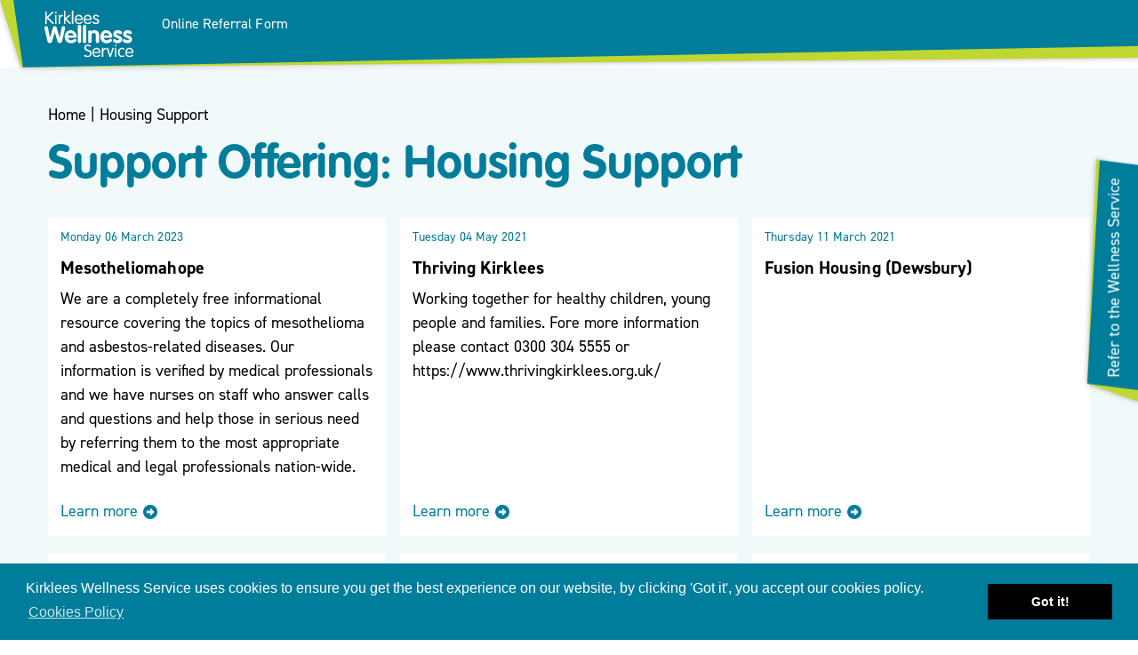

--- FILE ---
content_type: text/html; charset=UTF-8
request_url: https://kirkleeswellnessservice.co.uk/support-offering/housing-support/
body_size: 8268
content:
<!DOCTYPE html>
<html lang="en-US">
	<head>

        <!-- Global site tag (gtag.js) - Google Analytics -->
        <script async src="https://www.googletagmanager.com/gtag/js?id=UA-195061471-1"></script>
        <script>
            window.dataLayer = window.dataLayer || [];
            function gtag(){dataLayer.push(arguments);}
            gtag('js', new Date());

            gtag('config', 'UA-195061471-1');
        </script>

        <meta name="viewport" content="width=device-width, initial-scale=1.0">
		<script>
			var pathInfo = {
				base: 'https://kirkleeswellnessservice.co.uk/wp-content/themes/kirklees/',
				css: 'css/',
				js: 'js/',
				swf: 'swf/',
			}
		</script>
        <link href="https://kirkleeswellnessservice.co.uk/wp-content/themes/kirklees/css/featherlight.min.css" type="text/css" rel="stylesheet" />
        <link href="https://kirkleeswellnessservice.co.uk/wp-content/themes/kirklees/fonts/MyFontsWebfontsKit/MyFontsWebfontsKit.css" type="text/css" rel="stylesheet" >
		<meta name='robots' content='index, follow, max-image-preview:large, max-snippet:-1, max-video-preview:-1' />

	<!-- This site is optimized with the Yoast SEO plugin v26.6 - https://yoast.com/wordpress/plugins/seo/ -->
	<title>Housing Support Archives | Kirklees Wellness Service</title>
	<link rel="canonical" href="https://kirkleeswellnessservice.co.uk/support-offering/housing-support/" />
	<meta property="og:locale" content="en_US" />
	<meta property="og:type" content="article" />
	<meta property="og:title" content="Housing Support Archives | Kirklees Wellness Service" />
	<meta property="og:url" content="https://kirkleeswellnessservice.co.uk/support-offering/housing-support/" />
	<meta property="og:site_name" content="Kirklees Wellness Service" />
	<meta name="twitter:card" content="summary_large_image" />
	<meta name="twitter:site" content="@KirkleesCouncil" />
	<script type="application/ld+json" class="yoast-schema-graph">{"@context":"https://schema.org","@graph":[{"@type":"CollectionPage","@id":"https://kirkleeswellnessservice.co.uk/support-offering/housing-support/","url":"https://kirkleeswellnessservice.co.uk/support-offering/housing-support/","name":"Housing Support Archives | Kirklees Wellness Service","isPartOf":{"@id":"https://kirkleeswellnessservice.co.uk/#website"},"breadcrumb":{"@id":"https://kirkleeswellnessservice.co.uk/support-offering/housing-support/#breadcrumb"},"inLanguage":"en-US"},{"@type":"BreadcrumbList","@id":"https://kirkleeswellnessservice.co.uk/support-offering/housing-support/#breadcrumb","itemListElement":[{"@type":"ListItem","position":1,"name":"Home","item":"https://kirkleeswellnessservice.co.uk/"},{"@type":"ListItem","position":2,"name":"Housing Support"}]},{"@type":"WebSite","@id":"https://kirkleeswellnessservice.co.uk/#website","url":"https://kirkleeswellnessservice.co.uk/","name":"Kirklees Wellness Service","description":"Wellness starts with you","publisher":{"@id":"https://kirkleeswellnessservice.co.uk/#organization"},"potentialAction":[{"@type":"SearchAction","target":{"@type":"EntryPoint","urlTemplate":"https://kirkleeswellnessservice.co.uk/?s={search_term_string}"},"query-input":{"@type":"PropertyValueSpecification","valueRequired":true,"valueName":"search_term_string"}}],"inLanguage":"en-US"},{"@type":"Organization","@id":"https://kirkleeswellnessservice.co.uk/#organization","name":"Kirklees Wellness Service","url":"https://kirkleeswellnessservice.co.uk/","logo":{"@type":"ImageObject","inLanguage":"en-US","@id":"https://kirkleeswellnessservice.co.uk/#/schema/logo/image/","url":"https://kirkleeswellnessservice.co.uk/wp-content/uploads/2021/04/logo.svg","contentUrl":"https://kirkleeswellnessservice.co.uk/wp-content/uploads/2021/04/logo.svg","width":1,"height":1,"caption":"Kirklees Wellness Service"},"image":{"@id":"https://kirkleeswellnessservice.co.uk/#/schema/logo/image/"},"sameAs":["https://www.facebook.com/liveinkirklees","https://x.com/KirkleesCouncil","https://www.instagram.com/kirklees.council/"]}]}</script>
	<!-- / Yoast SEO plugin. -->


<link rel='dns-prefetch' href='//www.youtube.com' />
<link rel='dns-prefetch' href='//use.typekit.net' />
<link rel="alternate" type="application/rss+xml" title="Kirklees Wellness Service &raquo; Feed" href="https://kirkleeswellnessservice.co.uk/feed/" />
<link rel="alternate" type="application/rss+xml" title="Kirklees Wellness Service &raquo; Comments Feed" href="https://kirkleeswellnessservice.co.uk/comments/feed/" />
<link rel="alternate" type="application/rss+xml" title="Kirklees Wellness Service &raquo; Housing Support Support Offering Feed" href="https://kirkleeswellnessservice.co.uk/support-offering/housing-support/feed/" />
		<style>
			.lazyload,
			.lazyloading {
				max-width: 100%;
			}
		</style>
		<style id='wp-img-auto-sizes-contain-inline-css' type='text/css'>
img:is([sizes=auto i],[sizes^="auto," i]){contain-intrinsic-size:3000px 1500px}
/*# sourceURL=wp-img-auto-sizes-contain-inline-css */
</style>
<style id='wp-emoji-styles-inline-css' type='text/css'>

	img.wp-smiley, img.emoji {
		display: inline !important;
		border: none !important;
		box-shadow: none !important;
		height: 1em !important;
		width: 1em !important;
		margin: 0 0.07em !important;
		vertical-align: -0.1em !important;
		background: none !important;
		padding: 0 !important;
	}
/*# sourceURL=wp-emoji-styles-inline-css */
</style>
<link rel='stylesheet' id='contact-form-7-css' href='https://kirkleeswellnessservice.co.uk/wp-content/plugins/contact-form-7/includes/css/styles.css?ver=6.1.4' type='text/css' media='all' />
<link rel='stylesheet' id='kirklees-style-css' href='https://kirkleeswellnessservice.co.uk/wp-content/themes/kirklees/style.css?ver=6.9' type='text/css' media='all' />
<link rel='stylesheet' id='kirklees-typekit-css' href='https://use.typekit.net/nzx5xbm.css?ver=6.9' type='text/css' media='all' />
<link rel='stylesheet' id='kirklees-theme-css' href='https://kirkleeswellnessservice.co.uk/wp-content/themes/kirklees/theme.css?ver=6.9' type='text/css' media='all' />
<link rel='stylesheet' id='tablepress-default-css' href='https://kirkleeswellnessservice.co.uk/wp-content/plugins/tablepress/css/build/default.css?ver=3.2.6' type='text/css' media='all' />
<script type="text/javascript" src="https://kirkleeswellnessservice.co.uk/wp-includes/js/jquery/jquery.min.js?ver=3.7.1" id="jquery-core-js"></script>
<script type="text/javascript" src="https://kirkleeswellnessservice.co.uk/wp-includes/js/jquery/jquery-migrate.min.js?ver=3.4.1" id="jquery-migrate-js"></script>
<script type="text/javascript" id="wpgmza_data-js-extra">
/* <![CDATA[ */
var wpgmza_google_api_status = {"message":"Engine is not google-maps","code":"ENGINE_NOT_GOOGLE_MAPS"};
//# sourceURL=wpgmza_data-js-extra
/* ]]> */
</script>
<script type="text/javascript" src="https://kirkleeswellnessservice.co.uk/wp-content/plugins/wp-google-maps/wpgmza_data.js?ver=6.9" id="wpgmza_data-js"></script>
<link rel="https://api.w.org/" href="https://kirkleeswellnessservice.co.uk/wp-json/" /><link rel="EditURI" type="application/rsd+xml" title="RSD" href="https://kirkleeswellnessservice.co.uk/xmlrpc.php?rsd" />
		<script>
			document.documentElement.className = document.documentElement.className.replace('no-js', 'js');
		</script>
				<style>
			.no-js img.lazyload {
				display: none;
			}

			figure.wp-block-image img.lazyloading {
				min-width: 150px;
			}

			.lazyload,
			.lazyloading {
				--smush-placeholder-width: 100px;
				--smush-placeholder-aspect-ratio: 1/1;
				width: var(--smush-image-width, var(--smush-placeholder-width)) !important;
				aspect-ratio: var(--smush-image-aspect-ratio, var(--smush-placeholder-aspect-ratio)) !important;
			}

						.lazyload, .lazyloading {
				opacity: 0;
			}

			.lazyloaded {
				opacity: 1;
				transition: opacity 400ms;
				transition-delay: 0ms;
			}

					</style>
		<style type="text/css">.recentcomments a{display:inline !important;padding:0 !important;margin:0 !important;}</style><link rel="icon" href="https://kirkleeswellnessservice.co.uk/wp-content/uploads/2021/08/kirklees-wellness-service-favicon-50x50.png" sizes="32x32" />
<link rel="icon" href="https://kirkleeswellnessservice.co.uk/wp-content/uploads/2021/08/kirklees-wellness-service-favicon.png" sizes="192x192" />
<link rel="apple-touch-icon" href="https://kirkleeswellnessservice.co.uk/wp-content/uploads/2021/08/kirklees-wellness-service-favicon.png" />
<meta name="msapplication-TileImage" content="https://kirkleeswellnessservice.co.uk/wp-content/uploads/2021/08/kirklees-wellness-service-favicon.png" />
	</head>
	<body class="archive tax-support-offering term-housing-support term-17 wp-custom-logo wp-theme-kirklees without-hero">
		
		
		<!-- Facebook Feed Script -->
        <div id="fb-root"></div>
        <script async defer crossorigin="anonymous" src="https://connect.facebook.net/en_GB/sdk.js#xfbml=1&version=v10.0" nonce="OCbux2wD"></script>

		<div id="wrapper">
			<div class="inner-wrapper">

				<header id="header" class="main-header notifications">
					<span class="header-bg"></span>
					<div class="container">
													<strong class="logo" itemscope itemtype="http://schema.org/Brand">
							 <a href="https://kirkleeswellnessservice.co.uk/" class="custom-logo-link" rel="home"><img data-src="https://kirkleeswellnessservice.co.uk/wp-content/uploads/2021/02/logo.svg" class="custom-logo lazyload" alt="Kirklees Wellness Service Logo White." decoding="async" src="[data-uri]" /></a>							</strong>
																			<nav class="navigation-holder">
								<div class="menu-drop">
									<div class="drop-inner">
										<ul id="navigation" class="main-nav"><li id="menu-item-657" class="menu-item menu-item-type-custom menu-item-object-custom menu-item-has-children menu-item-657"><a title="How Can We Help?" href="#"><span><span>How Can We Help?</span></span></a>
<ul class="main-sub-nav">
	<li id="menu-item-2901" class="menu-item menu-item-type-post_type menu-item-object-page menu-item-2901"><a href="https://kirkleeswellnessservice.co.uk/stop-smoking/"><img width="237" height="237" src="https://kirkleeswellnessservice.co.uk/wp-content/uploads/2021/02/icon-stop-smoking-1.png" class="attachment-menu-icon size-menu-icon" alt="An icon of a broken cigarette on a white background." decoding="async" fetchpriority="high" srcset="https://kirkleeswellnessservice.co.uk/wp-content/uploads/2021/02/icon-stop-smoking-1.png 237w, https://kirkleeswellnessservice.co.uk/wp-content/uploads/2021/02/icon-stop-smoking-1-150x150.png 150w, https://kirkleeswellnessservice.co.uk/wp-content/uploads/2021/02/icon-stop-smoking-1-50x50.png 50w" sizes="(max-width: 237px) 100vw, 237px" /><span><span>Stop Smoking</span></span></a></li>
	<li id="menu-item-567" class="menu-item menu-item-type-post_type menu-item-object-service menu-item-567"><a title="Healthy Weight" href="https://kirkleeswellnessservice.co.uk/service/healthy-weight/"><img width="237" height="237" data-src="https://kirkleeswellnessservice.co.uk/wp-content/uploads/2021/02/icon-healthy-weight.png" class="attachment-menu-icon size-menu-icon lazyload" alt="An icon of a set of scales on a white background." decoding="async" data-srcset="https://kirkleeswellnessservice.co.uk/wp-content/uploads/2021/02/icon-healthy-weight.png 286w, https://kirkleeswellnessservice.co.uk/wp-content/uploads/2021/02/icon-healthy-weight-150x150.png 150w, https://kirkleeswellnessservice.co.uk/wp-content/uploads/2021/02/icon-healthy-weight-50x50.png 50w" data-sizes="(max-width: 237px) 100vw, 237px" src="[data-uri]" style="--smush-placeholder-width: 237px; --smush-placeholder-aspect-ratio: 237/237;" /><span><span>Healthy Weight</span></span></a></li>
	<li id="menu-item-566" class="menu-item menu-item-type-post_type menu-item-object-service menu-item-566"><a title="Move More" href="https://kirkleeswellnessservice.co.uk/service/move-more/"><img width="237" height="237" data-src="https://kirkleeswellnessservice.co.uk/wp-content/uploads/2021/02/icon-move.png" class="attachment-menu-icon size-menu-icon lazyload" alt="An icon of silhouette of a man stretching on a white background." decoding="async" data-srcset="https://kirkleeswellnessservice.co.uk/wp-content/uploads/2021/02/icon-move.png 237w, https://kirkleeswellnessservice.co.uk/wp-content/uploads/2021/02/icon-move-150x150.png 150w, https://kirkleeswellnessservice.co.uk/wp-content/uploads/2021/02/icon-move-50x50.png 50w" data-sizes="(max-width: 237px) 100vw, 237px" src="[data-uri]" style="--smush-placeholder-width: 237px; --smush-placeholder-aspect-ratio: 237/237;" /><span><span>Move More</span></span></a></li>
	<li id="menu-item-562" class="menu-item menu-item-type-post_type menu-item-object-service menu-item-562"><a title="Mental Health" href="https://kirkleeswellnessservice.co.uk/service/mental-health/"><img width="237" height="237" data-src="https://kirkleeswellnessservice.co.uk/wp-content/uploads/2021/02/icon-mental-health.png" class="attachment-menu-icon size-menu-icon lazyload" alt="An icon of a human brain with a heart overlaid on a white background." decoding="async" data-srcset="https://kirkleeswellnessservice.co.uk/wp-content/uploads/2021/02/icon-mental-health.png 237w, https://kirkleeswellnessservice.co.uk/wp-content/uploads/2021/02/icon-mental-health-150x150.png 150w, https://kirkleeswellnessservice.co.uk/wp-content/uploads/2021/02/icon-mental-health-50x50.png 50w" data-sizes="(max-width: 237px) 100vw, 237px" src="[data-uri]" style="--smush-placeholder-width: 237px; --smush-placeholder-aspect-ratio: 237/237;" /><span><span>Mental Health/ Active For Life</span></span></a></li>
	<li id="menu-item-1264" class="menu-item menu-item-type-post_type menu-item-object-service menu-item-1264"><a href="https://kirkleeswellnessservice.co.uk/service/mywellbeingcourse/"><img width="150" height="150" data-src="https://kirkleeswellnessservice.co.uk/wp-content/uploads/2021/10/health-checks-icon.png" class="attachment-menu-icon size-menu-icon lazyload" alt="Health Checks Icon" decoding="async" data-srcset="https://kirkleeswellnessservice.co.uk/wp-content/uploads/2021/10/health-checks-icon.png 150w, https://kirkleeswellnessservice.co.uk/wp-content/uploads/2021/10/health-checks-icon-50x50.png 50w" data-sizes="(max-width: 150px) 100vw, 150px" src="[data-uri]" style="--smush-placeholder-width: 150px; --smush-placeholder-aspect-ratio: 150/150;" /><span><span>My Wellbeing Course</span></span></a></li>
	<li id="menu-item-565" class="menu-item menu-item-type-post_type menu-item-object-service menu-item-565"><a title="Carers Support" href="https://kirkleeswellnessservice.co.uk/service/carerssupportsessions/"><img width="237" height="237" data-src="https://kirkleeswellnessservice.co.uk/wp-content/uploads/2021/02/icon-care.png" class="attachment-menu-icon size-menu-icon lazyload" alt="An icon of two hands touching palms on a white background." decoding="async" data-srcset="https://kirkleeswellnessservice.co.uk/wp-content/uploads/2021/02/icon-care.png 237w, https://kirkleeswellnessservice.co.uk/wp-content/uploads/2021/02/icon-care-150x150.png 150w, https://kirkleeswellnessservice.co.uk/wp-content/uploads/2021/02/icon-care-50x50.png 50w" data-sizes="(max-width: 237px) 100vw, 237px" src="[data-uri]" style="--smush-placeholder-width: 237px; --smush-placeholder-aspect-ratio: 237/237;" /><span><span>Carers Support Sessions</span></span></a></li>
</ul>
</li>
<li id="menu-item-829" class="menu-item menu-item-type-custom menu-item-object-custom menu-item-has-children menu-item-829"><a title="Resources" href="#"><span><span>Resources</span></span></a>
<ul class="main-sub-nav">
	<li id="menu-item-828" class="menu-item menu-item-type-post_type menu-item-object-page menu-item-828"><a title="Podcasts &#038; Videos" href="https://kirkleeswellnessservice.co.uk/resources/podcasts-videos/"><span><span>Podcasts &#038; Videos</span></span></a></li>
	<li id="menu-item-104" class="menu-item menu-item-type-post_type menu-item-object-page menu-item-104"><a title="BMI Calculator" href="https://kirkleeswellnessservice.co.uk/resources/bmi-calculator/"><span><span>BMI Calculator</span></span></a></li>
	<li id="menu-item-440" class="menu-item menu-item-type-post_type menu-item-object-page menu-item-440"><a title="Useful Apps" href="https://kirkleeswellnessservice.co.uk/resources/useful-apps-and-links/"><span><span>Useful Apps</span></span></a></li>
	<li id="menu-item-860" class="menu-item menu-item-type-post_type menu-item-object-page menu-item-860"><a title="Recipes" href="https://kirkleeswellnessservice.co.uk/resources/recipes/"><span><span>Recipes</span></span></a></li>
</ul>
</li>
<li id="menu-item-208" class="menu-item menu-item-type-post_type menu-item-object-page menu-item-has-children menu-item-208"><a title="Health Professionals" href="https://kirkleeswellnessservice.co.uk/health-professionals/"><span><span>Health Professionals</span></span></a>
<ul class="main-sub-nav">
	<li id="menu-item-2075" class="menu-item menu-item-type-post_type menu-item-object-page menu-item-2075"><a href="https://kirkleeswellnessservice.co.uk/long-covid/"><span><span>Long Covid</span></span></a></li>
	<li id="menu-item-1113" class="menu-item menu-item-type-post_type menu-item-object-page menu-item-1113"><a href="https://kirkleeswellnessservice.co.uk/health-professionals/active-for-life/"><span><span>Active For Life</span></span></a></li>
	<li id="menu-item-1666" class="menu-item menu-item-type-post_type menu-item-object-page menu-item-1666"><a href="https://kirkleeswellnessservice.co.uk/exercise-referral-scheme-kirklees-active-leisure/"><span><span>Exercise Referral Scheme – Kirklees Active Leisure</span></span></a></li>
</ul>
</li>
<li id="menu-item-681" class="menu-item menu-item-type-custom menu-item-object-custom menu-item-681"><a title="Online Referral Form" target="_blank" href="https://kirklees-self.achieveservice.com/service/Healthy_living___Refer_a_person_to_the_Wellness_Service"><span><span>Online Referral Form</span></span></a></li>
<li id="menu-item-2018" class="menu-item menu-item-type-post_type menu-item-object-page menu-item-2018"><a href="https://kirkleeswellnessservice.co.uk/exercise-referral-scheme-kirklees-active-leisure/"><span><span>Exercise Referral Scheme</span></span></a></li>
<li id="menu-item-89" class="menu-item menu-item-type-post_type menu-item-object-page menu-item-has-children menu-item-89"><a title="Find Your Local Support" href="https://kirkleeswellnessservice.co.uk/find-your-local-support/"><span><span>Find Your Local Support</span></span></a>
<ul class="main-sub-nav">
	<li id="menu-item-90" class="menu-item menu-item-type-post_type menu-item-object-page menu-item-90"><a title="Service Directory" href="https://kirkleeswellnessservice.co.uk/find-your-local-support/service-directory/"><span><span>Service Directory</span></span></a></li>
</ul>
</li>
<li id="menu-item-101" class="menu-item menu-item-type-post_type menu-item-object-page current_page_parent menu-item-has-children menu-item-101"><a title="Media" href="https://kirkleeswellnessservice.co.uk/media/"><span><span>Media</span></span></a>
<ul class="main-sub-nav">
	<li id="menu-item-88" class="menu-item menu-item-type-post_type menu-item-object-page menu-item-88"><a title="Events" href="https://kirkleeswellnessservice.co.uk/events/"><span><span>Events</span></span></a></li>
</ul>
</li>
<li id="menu-item-91" class="menu-item menu-item-type-post_type menu-item-object-page menu-item-has-children menu-item-91"><a title="Get in touch" href="https://kirkleeswellnessservice.co.uk/get-in-touch/"><span><span>Get in touch</span></span></a>
<ul class="main-sub-nav">
	<li id="menu-item-839" class="menu-item menu-item-type-custom menu-item-object-custom menu-item-839"><a title="Meet the Team" href="https://kirkleeswellnessservice.co.uk/get-in-touch/meet-the-team/?get-members=filters&amp;ma=14"><span><span>Meet the Team</span></span></a></li>
</ul>
</li>
</ul>									</div>
								</div>
								<button class="nav-opener">
									<span>Menu</span>
								</button>
							</nav>
											</div>
				</header>
				<main id="main">
<section class="base-section bg-light">
	<div class="container">
        <div class="row">
            <div class="col-sm-12">
                <p id="breadcrumbs"><span><span><a href="https://kirkleeswellnessservice.co.uk/">Home</a></span> | <span class="breadcrumb_last" aria-current="page">Housing Support</span></span></p>            </div>
        </div>
		<div class="section-head">
			<h1>Support Offering: <span>Housing Support</span></h1>
		</div>		<div class="news-cards">
			<div class="row">
                                                            <div class="col-md-6 col-lg-4">
	<div class="card news-card">
				<div class="card-body bg-white">
			<div class="card-body-content">
				<div class="card-body-head">
					<time class="text-primary" datetime="2023-03-06">Monday 06 March 2023</time>
                    <h5 class="text-black"><a href="https://kirkleeswellnessservice.co.uk/provider/mesotheliomahope/" title="Learn more - Mesotheliomahope">Mesotheliomahope</a></h5>
					<p>We are a completely free informational resource covering the topics of mesothelioma and asbestos-related diseases. Our information is verified by medical professionals and we have nurses on staff who answer calls and questions and help those in serious need by referring them to the most appropriate medical and legal professionals nation-wide.</p>
				</div>
				<div class="card-body-bottom">
					<a href="https://kirkleeswellnessservice.co.uk/provider/mesotheliomahope/" class="read-more text-primary" title="Learn more - Mesotheliomahope">
						<span class="link-text"><span>Learn more</span></span>
						<i class="icon-arrow-right-round"></i>
					</a>
				</div>
			</div>
		</div>
	</div>
</div>
                                            <div class="col-md-6 col-lg-4">
	<div class="card news-card">
				<div class="card-body bg-white">
			<div class="card-body-content">
				<div class="card-body-head">
					<time class="text-primary" datetime="2021-05-04">Tuesday 04 May 2021</time>
                    <h5 class="text-black"><a href="https://kirkleeswellnessservice.co.uk/provider/thriving-kirklees/" title="Learn more - Thriving Kirklees">Thriving Kirklees</a></h5>
					<p>Working together for healthy children, young people and families. Fore more information please contact 0300 304 5555 or https://www.thrivingkirklees.org.uk/</p>
				</div>
				<div class="card-body-bottom">
					<a href="https://kirkleeswellnessservice.co.uk/provider/thriving-kirklees/" class="read-more text-primary" title="Learn more - Thriving Kirklees">
						<span class="link-text"><span>Learn more</span></span>
						<i class="icon-arrow-right-round"></i>
					</a>
				</div>
			</div>
		</div>
	</div>
</div>
                                            <div class="col-md-6 col-lg-4">
	<div class="card news-card">
				<div class="card-body bg-white">
			<div class="card-body-content">
				<div class="card-body-head">
					<time class="text-primary" datetime="2021-03-11">Thursday 11 March 2021</time>
                    <h5 class="text-black"><a href="https://kirkleeswellnessservice.co.uk/provider/fusion-housing-two/" title="Learn more - Fusion Housing (Dewsbury)">Fusion Housing (Dewsbury)</a></h5>
									</div>
				<div class="card-body-bottom">
					<a href="https://kirkleeswellnessservice.co.uk/provider/fusion-housing-two/" class="read-more text-primary" title="Learn more - Fusion Housing (Dewsbury)">
						<span class="link-text"><span>Learn more</span></span>
						<i class="icon-arrow-right-round"></i>
					</a>
				</div>
			</div>
		</div>
	</div>
</div>
                                            <div class="col-md-6 col-lg-4">
	<div class="card news-card">
				<div class="card-body bg-white">
			<div class="card-body-content">
				<div class="card-body-head">
					<time class="text-primary" datetime="2021-03-11">Thursday 11 March 2021</time>
                    <h5 class="text-black"><a href="https://kirkleeswellnessservice.co.uk/provider/fusion-housing/" title="Learn more - Fusion Housing (Huddersfield)">Fusion Housing (Huddersfield)</a></h5>
									</div>
				<div class="card-body-bottom">
					<a href="https://kirkleeswellnessservice.co.uk/provider/fusion-housing/" class="read-more text-primary" title="Learn more - Fusion Housing (Huddersfield)">
						<span class="link-text"><span>Learn more</span></span>
						<i class="icon-arrow-right-round"></i>
					</a>
				</div>
			</div>
		</div>
	</div>
</div>
                                            <div class="col-md-6 col-lg-4">
	<div class="card news-card">
				<div class="card-body bg-white">
			<div class="card-body-content">
				<div class="card-body-head">
					<time class="text-primary" datetime="2021-03-11">Thursday 11 March 2021</time>
                    <h5 class="text-black"><a href="https://kirkleeswellnessservice.co.uk/provider/kirklees-neighbourhood-housing-two/" title="Learn more - Kirklees Neighbourhood Housing (Huddersfield)">Kirklees Neighbourhood Housing (Huddersfield)</a></h5>
					<p>Opening Times: 8am-6pm</p>
				</div>
				<div class="card-body-bottom">
					<a href="https://kirkleeswellnessservice.co.uk/provider/kirklees-neighbourhood-housing-two/" class="read-more text-primary" title="Learn more - Kirklees Neighbourhood Housing (Huddersfield)">
						<span class="link-text"><span>Learn more</span></span>
						<i class="icon-arrow-right-round"></i>
					</a>
				</div>
			</div>
		</div>
	</div>
</div>
                                            <div class="col-md-6 col-lg-4">
	<div class="card news-card">
				<div class="card-body bg-white">
			<div class="card-body-content">
				<div class="card-body-head">
					<time class="text-primary" datetime="2021-03-11">Thursday 11 March 2021</time>
                    <h5 class="text-black"><a href="https://kirkleeswellnessservice.co.uk/provider/kirklees-neighbourhood-housing/" title="Learn more - Kirklees Neighbourhood Housing (One)">Kirklees Neighbourhood Housing (One)</a></h5>
					<p>Opening Times: 8am-6pm</p>
				</div>
				<div class="card-body-bottom">
					<a href="https://kirkleeswellnessservice.co.uk/provider/kirklees-neighbourhood-housing/" class="read-more text-primary" title="Learn more - Kirklees Neighbourhood Housing (One)">
						<span class="link-text"><span>Learn more</span></span>
						<i class="icon-arrow-right-round"></i>
					</a>
				</div>
			</div>
		</div>
	</div>
</div>
                                            <div class="col-md-6 col-lg-4">
	<div class="card news-card">
				<div class="card-body bg-white">
			<div class="card-body-content">
				<div class="card-body-head">
					<time class="text-primary" datetime="2021-03-11">Thursday 11 March 2021</time>
                    <h5 class="text-black"><a href="https://kirkleeswellnessservice.co.uk/provider/horton-housing/" title="Learn more - Horton Housing">Horton Housing</a></h5>
					<p>Days of week Open hours Monday: 9 am &#8211; 5 pm Tuesday: 9 am &#8211; 5 pm Wednesday: 9 am &#8211; 5 pm Thursday: 9 am &#8211; 5 pm Friday: 9 am &#8211; 5 pm Saturday: Closed Sunday: Closed</p>
				</div>
				<div class="card-body-bottom">
					<a href="https://kirkleeswellnessservice.co.uk/provider/horton-housing/" class="read-more text-primary" title="Learn more - Horton Housing">
						<span class="link-text"><span>Learn more</span></span>
						<i class="icon-arrow-right-round"></i>
					</a>
				</div>
			</div>
		</div>
	</div>
</div>
                                            <div class="col-md-6 col-lg-4">
	<div class="card news-card">
				<div class="card-body bg-white">
			<div class="card-body-content">
				<div class="card-body-head">
					<time class="text-primary" datetime="2021-03-11">Thursday 11 March 2021</time>
                    <h5 class="text-black"><a href="https://kirkleeswellnessservice.co.uk/provider/connect-housing/" title="Learn more - Connect Housing">Connect Housing</a></h5>
					<p>Monday: 0900 – 1730 Tuesday: 0900 – 1730 Wednesday: 1030 – 1730 Thursday: 0900 – 1730 Friday: 0900 – 1700</p>
				</div>
				<div class="card-body-bottom">
					<a href="https://kirkleeswellnessservice.co.uk/provider/connect-housing/" class="read-more text-primary" title="Learn more - Connect Housing">
						<span class="link-text"><span>Learn more</span></span>
						<i class="icon-arrow-right-round"></i>
					</a>
				</div>
			</div>
		</div>
	</div>
</div>
                                    			</div>
					</div>
	</div>
</section>
				</main>
				<footer id="footer" class="main-footer base-section bg-primary text-white">
					<div class="container">
						<div class="row align-items-end align-items-md-center justify-content-between">
							<div class="col-xl-auto"><ul id="menu-footer-menu" class="footer-nav"><li id="menu-item-125" class="menu-item menu-item-type-post_type menu-item-object-page menu-item-125"><a title="Accessibility Statement" href="https://kirkleeswellnessservice.co.uk/accessibility-statement/">Accessibility Statement</a></li>
<li id="menu-item-124" class="menu-item menu-item-type-post_type menu-item-object-page menu-item-124"><a title="Cookies Policy" href="https://kirkleeswellnessservice.co.uk/cookies-policy/">Cookies Policy</a></li>
<li id="menu-item-122" class="menu-item menu-item-type-post_type menu-item-object-page menu-item-122"><a title="Privacy Notice" href="https://kirkleeswellnessservice.co.uk/privacy-notice/">Privacy Notice</a></li>
</ul></div>								<div class="col-md-auto">
		<ul class="social-list">
			<li><a href="https://www.facebook.com/liveinkirklees" title="Follow Kirklees Council on facebook" target="_blank">
					<i class="icon-facebook"></i>
					<span class="hidden">facebook</span>
				</a></li><li><a href="https://twitter.com/KirkleesCouncil" title="Follow Kirklees Council on twitter" target="_blank">
					<i class="icon-twitter"></i>
					<span class="hidden">twitter</span>
				</a></li><li><a href="https://www.instagram.com/kirklees.council/" title="Follow Kirklees Council on instagram" target="_blank">
					<i class="icon-instagram"></i>
					<span class="hidden">instagram</span>
				</a></li><li><a href="https://www.linkedin.com/company/kirklees-council/" title="Follow Kirklees Council on linkedin" target="_blank">
					<i class="icon-linkedin"></i>
					<span class="hidden">linkedin</span>
				</a></li>		</ul>
	</div>
							<div class="col-7 col-md-auto">
								<span class="copyright"> &copy; 2026 <a href="https://kirkleeswellnessservice.co.uk" title="Kirklees Wellness Service Homepage">Kirklees Wellness Service</a> </span>
							</div>
															<div class="col-5 col-md-auto text-right">
									<strong class="footer-logo">
										<a href="https://kirkleeswellnessservice.co.uk" title="Kirklees Wellness Service Homepage">
											<img width="147" height="38" data-src="https://kirkleeswellnessservice.co.uk/wp-content/uploads/2021/02/footer-logo.png" class="attachment-thumbnail size-thumbnail lazyload" alt="Kirklees Council Logo White." decoding="async" src="[data-uri]" style="--smush-placeholder-width: 147px; --smush-placeholder-aspect-ratio: 147/38;" />										</a>
									</strong>
								</div>
													</div>
					</div>
				</footer>
																	 <a href="https://kirklees-self.achieveservice.com/service/Healthy_living___Refer_a_person_to_the_Wellness_Service" class="refer-link" title="Refer to the Wellness Service" target="_blank"><span class="link-text">Refer to the Wellness Service</span></a>
				 			</div>
		</div>

        <script src="https://kirkleeswellnessservice.co.uk/wp-content/themes/kirklees/js/featherlight.min.js" charset="utf-8"></script>

        <!-- GDPR Cookie Notice, DO NOT REMOVE -->
        <link rel="stylesheet" type="text/css" href="//cdnjs.cloudflare.com/ajax/libs/cookieconsent2/3.0.3/cookieconsent.min.css" />
        <script src="//cdnjs.cloudflare.com/ajax/libs/cookieconsent2/3.0.3/cookieconsent.min.js"></script>
        <script>
            window.addEventListener("load", function(){
                window.cookieconsent.initialise({
                    "palette": {
                        "popup": {
                            "background": '#007D9B',
                            "text": "#ffffff"
                        },
                        "button": {
                            "background": "#000000",
                            "text": "#ffffff"
                        }
                    },
                    "position": "bottom",
                    "content": {
                        "message": "Kirklees Wellness Service uses cookies to ensure you get the best experience on our website, by clicking 'Got it', you accept our cookies policy.",
                        "link": "Cookies Policy",
                        "href": "/cookies-policy"
                    }
                })});
        </script>

        <script type="speculationrules">
{"prefetch":[{"source":"document","where":{"and":[{"href_matches":"/*"},{"not":{"href_matches":["/wp-*.php","/wp-admin/*","/wp-content/uploads/*","/wp-content/*","/wp-content/plugins/*","/wp-content/themes/kirklees/*","/*\\?(.+)"]}},{"not":{"selector_matches":"a[rel~=\"nofollow\"]"}},{"not":{"selector_matches":".no-prefetch, .no-prefetch a"}}]},"eagerness":"conservative"}]}
</script>
<script type="text/javascript" src="https://kirkleeswellnessservice.co.uk/wp-includes/js/dist/hooks.min.js?ver=dd5603f07f9220ed27f1" id="wp-hooks-js"></script>
<script type="text/javascript" src="https://kirkleeswellnessservice.co.uk/wp-includes/js/dist/i18n.min.js?ver=c26c3dc7bed366793375" id="wp-i18n-js"></script>
<script type="text/javascript" id="wp-i18n-js-after">
/* <![CDATA[ */
wp.i18n.setLocaleData( { 'text direction\u0004ltr': [ 'ltr' ] } );
//# sourceURL=wp-i18n-js-after
/* ]]> */
</script>
<script type="text/javascript" src="https://kirkleeswellnessservice.co.uk/wp-content/plugins/contact-form-7/includes/swv/js/index.js?ver=6.1.4" id="swv-js"></script>
<script type="text/javascript" id="contact-form-7-js-before">
/* <![CDATA[ */
var wpcf7 = {
    "api": {
        "root": "https:\/\/kirkleeswellnessservice.co.uk\/wp-json\/",
        "namespace": "contact-form-7\/v1"
    }
};
//# sourceURL=contact-form-7-js-before
/* ]]> */
</script>
<script type="text/javascript" src="https://kirkleeswellnessservice.co.uk/wp-content/plugins/contact-form-7/includes/js/index.js?ver=6.1.4" id="contact-form-7-js"></script>
<script type="text/javascript" src="https://kirkleeswellnessservice.co.uk/wp-content/themes/kirklees/js/jquery.main.js?ver=6.9" id="kirklees-script-js"></script>
<script type="text/javascript" src="https://www.youtube.com/iframe_api?ver=6.9" id="youtube-iframe_api-script-js"></script>
<script type="text/javascript" id="smush-lazy-load-js-before">
/* <![CDATA[ */
var smushLazyLoadOptions = {"autoResizingEnabled":false,"autoResizeOptions":{"precision":5,"skipAutoWidth":true}};
//# sourceURL=smush-lazy-load-js-before
/* ]]> */
</script>
<script type="text/javascript" src="https://kirkleeswellnessservice.co.uk/wp-content/plugins/wp-smushit/app/assets/js/smush-lazy-load.min.js?ver=3.23.1" id="smush-lazy-load-js"></script>
<script id="wp-emoji-settings" type="application/json">
{"baseUrl":"https://s.w.org/images/core/emoji/17.0.2/72x72/","ext":".png","svgUrl":"https://s.w.org/images/core/emoji/17.0.2/svg/","svgExt":".svg","source":{"concatemoji":"https://kirkleeswellnessservice.co.uk/wp-includes/js/wp-emoji-release.min.js?ver=6.9"}}
</script>
<script type="module">
/* <![CDATA[ */
/*! This file is auto-generated */
const a=JSON.parse(document.getElementById("wp-emoji-settings").textContent),o=(window._wpemojiSettings=a,"wpEmojiSettingsSupports"),s=["flag","emoji"];function i(e){try{var t={supportTests:e,timestamp:(new Date).valueOf()};sessionStorage.setItem(o,JSON.stringify(t))}catch(e){}}function c(e,t,n){e.clearRect(0,0,e.canvas.width,e.canvas.height),e.fillText(t,0,0);t=new Uint32Array(e.getImageData(0,0,e.canvas.width,e.canvas.height).data);e.clearRect(0,0,e.canvas.width,e.canvas.height),e.fillText(n,0,0);const a=new Uint32Array(e.getImageData(0,0,e.canvas.width,e.canvas.height).data);return t.every((e,t)=>e===a[t])}function p(e,t){e.clearRect(0,0,e.canvas.width,e.canvas.height),e.fillText(t,0,0);var n=e.getImageData(16,16,1,1);for(let e=0;e<n.data.length;e++)if(0!==n.data[e])return!1;return!0}function u(e,t,n,a){switch(t){case"flag":return n(e,"\ud83c\udff3\ufe0f\u200d\u26a7\ufe0f","\ud83c\udff3\ufe0f\u200b\u26a7\ufe0f")?!1:!n(e,"\ud83c\udde8\ud83c\uddf6","\ud83c\udde8\u200b\ud83c\uddf6")&&!n(e,"\ud83c\udff4\udb40\udc67\udb40\udc62\udb40\udc65\udb40\udc6e\udb40\udc67\udb40\udc7f","\ud83c\udff4\u200b\udb40\udc67\u200b\udb40\udc62\u200b\udb40\udc65\u200b\udb40\udc6e\u200b\udb40\udc67\u200b\udb40\udc7f");case"emoji":return!a(e,"\ud83e\u1fac8")}return!1}function f(e,t,n,a){let r;const o=(r="undefined"!=typeof WorkerGlobalScope&&self instanceof WorkerGlobalScope?new OffscreenCanvas(300,150):document.createElement("canvas")).getContext("2d",{willReadFrequently:!0}),s=(o.textBaseline="top",o.font="600 32px Arial",{});return e.forEach(e=>{s[e]=t(o,e,n,a)}),s}function r(e){var t=document.createElement("script");t.src=e,t.defer=!0,document.head.appendChild(t)}a.supports={everything:!0,everythingExceptFlag:!0},new Promise(t=>{let n=function(){try{var e=JSON.parse(sessionStorage.getItem(o));if("object"==typeof e&&"number"==typeof e.timestamp&&(new Date).valueOf()<e.timestamp+604800&&"object"==typeof e.supportTests)return e.supportTests}catch(e){}return null}();if(!n){if("undefined"!=typeof Worker&&"undefined"!=typeof OffscreenCanvas&&"undefined"!=typeof URL&&URL.createObjectURL&&"undefined"!=typeof Blob)try{var e="postMessage("+f.toString()+"("+[JSON.stringify(s),u.toString(),c.toString(),p.toString()].join(",")+"));",a=new Blob([e],{type:"text/javascript"});const r=new Worker(URL.createObjectURL(a),{name:"wpTestEmojiSupports"});return void(r.onmessage=e=>{i(n=e.data),r.terminate(),t(n)})}catch(e){}i(n=f(s,u,c,p))}t(n)}).then(e=>{for(const n in e)a.supports[n]=e[n],a.supports.everything=a.supports.everything&&a.supports[n],"flag"!==n&&(a.supports.everythingExceptFlag=a.supports.everythingExceptFlag&&a.supports[n]);var t;a.supports.everythingExceptFlag=a.supports.everythingExceptFlag&&!a.supports.flag,a.supports.everything||((t=a.source||{}).concatemoji?r(t.concatemoji):t.wpemoji&&t.twemoji&&(r(t.twemoji),r(t.wpemoji)))});
//# sourceURL=https://kirkleeswellnessservice.co.uk/wp-includes/js/wp-emoji-loader.min.js
/* ]]> */
</script>

	</body>

</html>


--- FILE ---
content_type: text/css
request_url: https://kirkleeswellnessservice.co.uk/wp-content/themes/kirklees/fonts/MyFontsWebfontsKit/MyFontsWebfontsKit.css
body_size: 407
content:
/**
 * @license
 * MyFonts Webfont Build ID 4035254, 2021-04-06T05:48:21-0400
 * 
 * The fonts listed in this notice are subject to the End User License
 * Agreement(s) entered into by the website owner. All other parties are 
 * explicitly restricted from using the Licensed Webfonts(s).
 * 
 * You may obtain a valid license at the URLs below.
 * 
 * Webfont: DIN2014-Bold by ParaType
 * URL: https://www.myfonts.com/fonts/paratype/din-2014/bold/
 * Copyright: Copyright &amp;#x00A9; 2014 ParaType Inc., ParaType Ltd. All rights reserved.
 * 
 * Webfont: VAGRoundedStd-Thin by Linotype
 * URL: https://www.myfonts.com/fonts/linotype/vag-rounded/thin/
 * Copyright: Copyright &amp;#x00A9; 2015 Monotype GmbH. All rights reserved.
 * 
 * Webfont: VAGRoundedLTPro-Bold by Linotype
 * URL: https://www.myfonts.com/fonts/linotype/vag-rounded/pro-bold/
 * Copyright: Copyright &amp;#x00A9; 2014 Monotype GmbH. All rights reserved.
 * 
 * 
 * 
 * © 2021 MyFonts Inc
*/


/* @import must be at top of file, otherwise CSS will not work */
@import url("//hello.myfonts.net/count/3d92b6");
  
@font-face {
  font-family: "VAGRoundedStd-Thin";
  src: url('webFonts/VAGRoundedStdThin/font.woff2') format('woff2'), url('webFonts/VAGRoundedStdThin/font.woff') format('woff');
}
@font-face {
  font-family: "DIN2014-Bold";
  src: url('webFonts/DIN2014Bold/font.woff2') format('woff2'), url('webFonts/DIN2014Bold/font.woff') format('woff');
}
@font-face {
  font-family: "VAGRoundedLTPro-Bold";
  src: url('webFonts/VAGRoundedLTProBold/font.woff2') format('woff2'), url('webFonts/VAGRoundedLTProBold/font.woff') format('woff');
}
@font-face {
  font-family: "DIN2014-Regular";
  src: url('webFonts/DIN2014Regular/font.woff2') format('woff2'), url('webFonts/DIN2014Regular/font.woff') format('woff');
}



--- FILE ---
content_type: text/css
request_url: https://kirkleeswellnessservice.co.uk/wp-content/themes/kirklees/style.css?ver=6.9
body_size: 21204
content:
/*
Theme Name: Kirklees
Author: Anonymous
Author URI:
Version: 1
Description: Base theme for Wordpress
License: GNU General Public License v2 or later
License URI: http://www.gnu.org/licenses/gpl-2.0.html
Text Domain: base
Tags: one-column, two-columns
Theme URI:
*/

/*!
 * Bootstrap Grid v4.1.3 (https://getbootstrap.com/)
 * Copyright 2011-2018 The Bootstrap Authors
 * Copyright 2011-2018 Twitter, Inc.
 * Licensed under MIT (https://github.com/twbs/bootstrap/blob/master/LICENSE)
 */

/*! normalize.css v3.0.3 | MIT License | github.com/necolas/normalize.css */

/**
 * 1. Set default font family to sans-serif.
 * 2. Prevent iOS and IE text size adjust after device orientation change,
 *    without disabling user zoom.
 */

html {
	font-family: sans-serif; /* 1 */
	-ms-text-size-adjust: 100%; /* 2 */
	-webkit-text-size-adjust: 100%; /* 2 */
}

/**
 * Remove default margin.
 */

body {
	margin: 0;
}

/* HTML5 display definitions
	 ========================================================================== */

/**
 * Correct `block` display not defined for any HTML5 element in IE 8/9.
 * Correct `block` display not defined for `details` or `summary` in IE 10/11
 * and Firefox.
 * Correct `block` display not defined for `main` in IE 11.
 */

article,
aside,
details,
figcaption,
figure,
footer,
header,
hgroup,
main,
menu,
nav,
section,
summary {
	display: block;
}

/**
 * 1. Correct `inline-block` display not defined in IE 8/9.
 * 2. Normalize vertical alignment of `progress` in Chrome, Firefox, and Opera.
 */

audio,
canvas,
progress,
video {
	display: inline-block; /* 1 */
	vertical-align: baseline; /* 2 */
}

/**
 * Prevent modern browsers from displaying `audio` without controls.
 * Remove excess height in iOS 5 devices.
 */

audio:not([controls]) {
	display: none;
	height: 0;
}

/**
 * Address `[hidden]` styling not present in IE 8/9/10.
 * Hide the `template` element in IE 8/9/10/11, Safari, and Firefox < 22.
 */

[hidden],
template {
	display: none;
}

/* Links
	 ========================================================================== */

/**
 * Remove the gray background color from active links in IE 10.
 */

a {
	background-color: transparent;
}

/**
 * Improve readability of focused elements when they are also in an
 * active/hover state.
 */

a:active,
a:hover {
	outline: 0;
}

/* Text-level semantics
	 ========================================================================== */

/**
 * Address styling not present in IE 8/9/10/11, Safari, and Chrome.
 */

abbr[title] {
	border-bottom: 1px dotted;
}

/**
 * Address style set to `bolder` in Firefox 4+, Safari, and Chrome.
 */

b,
strong {
	font-weight: bold;
}

/**
 * Address styling not present in Safari and Chrome.
 */

dfn {
	font-style: italic;
}

/**
 * Address variable `h1` font-size and margin within `section` and `article`
 * contexts in Firefox 4+, Safari, and Chrome.
 */

h1 {
	font-size: 2em;
	margin: .67em 0;
}

/**
 * Address styling not present in IE 8/9.
 */

mark {
	background: #ff0;
	color: #000;
}

/**
 * Address inconsistent and variable font size in all browsers.
 */

small {
	font-size: 80%;
}

/**
 * Prevent `sub` and `sup` affecting `line-height` in all browsers.
 */

sub,
sup {
	font-size: 75%;
	line-height: 0;
	position: relative;
	vertical-align: baseline;
}

sup {
	top: -.5em;
}

sub {
	bottom: -.25em;
}

/* Embedded content
	 ========================================================================== */

/**
 * Remove border when inside `a` element in IE 8/9/10.
 */

img {
	border: 0;
}

/**
 * Correct overflow not hidden in IE 9/10/11.
 */

svg:not(:root) {
	overflow: hidden;
}

/* Grouping content
	 ========================================================================== */

/**
 * Address margin not present in IE 8/9 and Safari.
 */

figure {
	margin: 1em 40px;
}

/**
 * Address differences between Firefox and other browsers.
 */

hr {
	box-sizing: content-box;
	height: 0;
}

/**
 * Contain overflow in all browsers.
 */

pre {
	overflow: auto;
}

/**
 * Address odd `em`-unit font size rendering in all browsers.
 */

code,
kbd,
pre,
samp {
	font-family: monospace, monospace;
	font-size: 1em;
}

/* Forms
	 ========================================================================== */

/**
 * Known limitation: by default, Chrome and Safari on OS X allow very limited
 * styling of `select`, unless a `border` property is set.
 */

/**
 * 1. Correct color not being inherited.
 *    Known issue: affects color of disabled elements.
 * 2. Correct font properties not being inherited.
 * 3. Address margins set differently in Firefox 4+, Safari, and Chrome.
 */

button,
input,
optgroup,
select,
textarea {
	color: inherit; /* 1 */
	font: inherit; /* 2 */
	margin: 0; /* 3 */
}

/**
 * Address `overflow` set to `hidden` in IE 8/9/10/11.
 */

button {
	overflow: visible;
}

/**
 * Address inconsistent `text-transform` inheritance for `button` and `select`.
 * All other form control elements do not inherit `text-transform` values.
 * Correct `button` style inheritance in Firefox, IE 8/9/10/11, and Opera.
 * Correct `select` style inheritance in Firefox.
 */

button,
select {
	text-transform: none;
}

/**
 * 1. Avoid the WebKit bug in Android 4.0.* where (2) destroys native `audio`
 *    and `video` controls.
 * 2. Correct inability to style clickable `input` types in iOS.
 * 3. Improve usability and consistency of cursor style between image-type
 *    `input` and others.
 */

button,
html input[type="button"],
input[type="reset"],
input[type="submit"] {
	-webkit-appearance: button; /* 2 */
	cursor: pointer; /* 3 */
}

/**
 * Re-set default cursor for disabled elements.
 */

button[disabled],
html input[disabled] {
	cursor: default;
}

/**
 * Remove inner padding and border in Firefox 4+.
 */

button::-moz-focus-inner,
input::-moz-focus-inner {
	border: 0;
	padding: 0;
}

/**
 * Address Firefox 4+ setting `line-height` on `input` using `!important` in
 * the UA stylesheet.
 */

input {
	line-height: normal;
}

/**
 * It's recommended that you don't attempt to style these elements.
 * Firefox's implementation doesn't respect box-sizing, padding, or width.
 *
 * 1. Address box sizing set to `content-box` in IE 8/9/10.
 * 2. Remove excess padding in IE 8/9/10.
 */

input[type="checkbox"],
input[type="radio"] {
	box-sizing: border-box; /* 1 */
	padding: 0; /* 2 */
}

/**
 * Fix the cursor style for Chrome's increment/decrement buttons. For certain
 * `font-size` values of the `input`, it causes the cursor style of the
 * decrement button to change from `default` to `text`.
 */

input[type="number"]::-webkit-inner-spin-button,
input[type="number"]::-webkit-outer-spin-button {
	height: auto;
}

/**
 * 1. Address `appearance` set to `searchfield` in Safari and Chrome.
 * 2. Address `box-sizing` set to `border-box` in Safari and Chrome.
 */

input[type="search"] {
	-webkit-appearance: textfield; /* 1 */
	box-sizing: content-box; /* 2 */
}

/**
 * Remove inner padding and search cancel button in Safari and Chrome on OS X.
 * Safari (but not Chrome) clips the cancel button when the search input has
 * padding (and `textfield` appearance).
 */

input[type="search"]::-webkit-search-cancel-button,
input[type="search"]::-webkit-search-decoration {
	-webkit-appearance: none;
}

/**
 * Define consistent border, margin, and padding.
 */

fieldset {
	border: 1px solid #c0c0c0;
	margin: 0 2px;
	padding: .35em .625em .75em;
}

/**
 * 1. Correct `color` not being inherited in IE 8/9/10/11.
 * 2. Remove padding so people aren't caught out if they zero out fieldsets.
 */

legend {
	border: 0; /* 1 */
	padding: 0; /* 2 */
}

/**
 * Remove default vertical scrollbar in IE 8/9/10/11.
 */

textarea {
	overflow: auto;
}

/**
 * Don't inherit the `font-weight` (applied by a rule above).
 * NOTE: the default cannot safely be changed in Chrome and Safari on OS X.
 */

optgroup {
	font-weight: bold;
}

/* Tables
	 ========================================================================== */

/**
 * Remove most spacing between table cells.
 */

table {
	border-collapse: collapse;
	border-spacing: 0;
}

td,
th {
	padding: 0;
}

.main-nav,
.main-sub-nav,
ul:not([class]),
ol:not([class]),
.list-unstyled,
.footer-nav,
.social-list,
.slick-dots,
.resource-items,
.app-list,
.filter-list,
.contact-list,
.calculator-tabset {
	margin: 0;
	padding: 0;
	list-style: none;
}

.nav-opener,
.btn,
.slick-dots button,
.slick-arrow,
.search-wrapper button[type="submit"] {
	padding: 0;
	border: 0;
	background-color: transparent;
	-webkit-appearance: none;
	appearance: none;
	cursor: pointer;
	box-shadow: none;
	border-radius: 0;
	outline: none;
}

.clearfix:after,
dl:after,
.widget:after,
.search-form:after,
.post-password-form p:after,
.navigation-single:after {
	content: "";
	display: block;
	clear: both;
}

.main-nav > li.menu-item-has-children {
	position: relative;
}

.main-nav > li.menu-item-has-children:hover .main-sub-nav {
	opacity: 1;
	visibility: visible;
}

li.menu-item-has-children .main-sub-nav {
	background-color: #007d9b;
	border-bottom: 5px solid #BFD730;
	opacity: 0;
	position: absolute;
	left: -20px;
	min-width: 220px;
	padding: 10px 20px 15px 20px;
	transition: all 0.3s linear;
	visibility: hidden;
}

li.menu-item-has-children .main-sub-nav li ul {
	border: none;
	min-width: unset;
	position: relative;
	margin-top: 0;
	padding-bottom: 0;
}

.ellipsis {
	white-space: nowrap; /* 1 */
	text-overflow: ellipsis; /* 2 */
	overflow: hidden;
}

html {
	box-sizing: border-box;
}

*,
*:before,
*:after {
	box-sizing: inherit;
}

* {
	max-height: 1000000px;
}

body {
	color: #000;
	background: #fff;
	font-family: "DIN2014-Regular", Arial, sans-serif;
	font-size: 18px;
	line-height: 1.5;
	min-width: 320px;
	-webkit-font-smoothing: antialiased;
	-moz-osx-font-smoothing: grayscale;
}

img {
	max-width: 100%;
	height: auto;
	vertical-align: top;
}

.gm-style img {
	max-width: none;
}

ul,
ol,
dl,
p,
h1,
h2,
h3,
h4,
h5,
h6,
address,
form,
table,
blockquote,
applet,
embed,
object,
iframe,
frameset {
	margin: 0 0 1.5em;
}

blockquote {
	border-left: 4px solid #58595b;
	padding-left: .5em;
	margin-left: 1.5em;
}

th,
td {
	border: 1px solid #58595b;
	padding: .5em;
	text-align: left;
	vertical-align: top;
}

th {
	text-align: center;
	vertical-align: middle;
}

ul,
ol {
	padding-left: 3em;
}

ul ul,
ul ol,
ol ul,
ol ol {
	padding-left: 3em;
	margin: 0;
}

ul {
	list-style-type: disc;
}

dl dt {
	float: left;
	clear: left;
	padding-right: .3em;
	font-weight: bold;
}

dl dd {
	overflow: hidden;
}

pre {
	max-width: 100%;
}

form,
fieldset {
	margin: 0;
	padding: 0;
	border-style: none;
}

input[type="text"],
input[type="tel"],
input[type="email"],
input[type="search"],
input[type="password"],
textarea,
.jcf-select {
	display: block;
	-webkit-appearance: none;
	-webkit-border-radius: 0;
	box-sizing: border-box;
	border: 1px solid #58595b;
	padding: 3px 8px;
	outline: none;
	width: 100%;
	border-radius: 3px;
	height: 36px;
	line-height: normal;
	box-shadow: none;
	color: #000;
}

input[type="text"]:focus,
input[type="tel"]:focus,
input[type="email"]:focus,
input[type="search"]:focus,
input[type="password"]:focus,
textarea:focus,
.jcf-select:focus {
	border-color: #007d9b;
}

input[type="text"]:focus::-webkit-input-placeholder,
input[type="tel"]:focus::-webkit-input-placeholder,
input[type="email"]:focus::-webkit-input-placeholder,
input[type="search"]:focus::-webkit-input-placeholder,
input[type="password"]:focus::-webkit-input-placeholder,
textarea:focus::-webkit-input-placeholder,
.jcf-select:focus::-webkit-input-placeholder {
	color: transparent;
}

input[type="text"]:focus::-moz-placeholder,
input[type="tel"]:focus::-moz-placeholder,
input[type="email"]:focus::-moz-placeholder,
input[type="search"]:focus::-moz-placeholder,
input[type="password"]:focus::-moz-placeholder,
textarea:focus::-moz-placeholder,
.jcf-select:focus::-moz-placeholder {
	opacity: 1;
	color: transparent;
}

input[type="text"]:focus:-moz-placeholder,
input[type="tel"]:focus:-moz-placeholder,
input[type="email"]:focus:-moz-placeholder,
input[type="search"]:focus:-moz-placeholder,
input[type="password"]:focus:-moz-placeholder,
textarea:focus:-moz-placeholder,
.jcf-select:focus:-moz-placeholder {
	color: transparent;
}

input[type="text"]:focus:-ms-input-placeholder,
input[type="tel"]:focus:-ms-input-placeholder,
input[type="email"]:focus:-ms-input-placeholder,
input[type="search"]:focus:-ms-input-placeholder,
input[type="password"]:focus:-ms-input-placeholder,
textarea:focus:-ms-input-placeholder,
.jcf-select:focus:-ms-input-placeholder {
	color: transparent;
}

input[type="text"]:focus.placeholder,
input[type="tel"]:focus.placeholder,
input[type="email"]:focus.placeholder,
input[type="search"]:focus.placeholder,
input[type="password"]:focus.placeholder,
textarea:focus.placeholder,
.jcf-select:focus.placeholder {
	color: transparent;
}

input[type="text"]::-webkit-input-placeholder,
input[type="tel"]::-webkit-input-placeholder,
input[type="email"]::-webkit-input-placeholder,
input[type="search"]::-webkit-input-placeholder,
input[type="password"]::-webkit-input-placeholder,
textarea::-webkit-input-placeholder,
.jcf-select::-webkit-input-placeholder {
	-webkit-transition: color .3s ease-in-out;
	transition: color .3s ease-in-out;
	color: #58595b;
}

input[type="text"]::-moz-placeholder,
input[type="tel"]::-moz-placeholder,
input[type="email"]::-moz-placeholder,
input[type="search"]::-moz-placeholder,
input[type="password"]::-moz-placeholder,
textarea::-moz-placeholder,
.jcf-select::-moz-placeholder {
	opacity: 1;
	-webkit-transition: color .3s ease-in-out;
	transition: color .3s ease-in-out;
	color: #58595b;
}

input[type="text"]:-moz-placeholder,
input[type="tel"]:-moz-placeholder,
input[type="email"]:-moz-placeholder,
input[type="search"]:-moz-placeholder,
input[type="password"]:-moz-placeholder,
textarea:-moz-placeholder,
.jcf-select:-moz-placeholder {
	-webkit-transition: color .3s ease-in-out;
	transition: color .3s ease-in-out;
	color: #58595b;
}

input[type="text"]:-ms-input-placeholder,
input[type="tel"]:-ms-input-placeholder,
input[type="email"]:-ms-input-placeholder,
input[type="search"]:-ms-input-placeholder,
input[type="password"]:-ms-input-placeholder,
textarea:-ms-input-placeholder,
.jcf-select:-ms-input-placeholder {
	-webkit-transition: color .3s ease-in-out;
	transition: color .3s ease-in-out;
	color: #58595b;
}

input[type="text"].placeholder,
input[type="tel"].placeholder,
input[type="email"].placeholder,
input[type="search"].placeholder,
input[type="password"].placeholder,
textarea.placeholder,
.jcf-select.placeholder {
	-webkit-transition: color .3s ease-in-out;
	transition: color .3s ease-in-out;
	color: #58595b;
}

label {
	font-weight: 400;
	color: #58595b;
	display: inline-block;
	vertical-align: top;
	line-height: normal;
	margin-bottom: 5px;
}

select {
	-webkit-border-radius: 0;
}

textarea {
	height: auto;
	resize: vertical;
	vertical-align: top;
}

button,
input[type="button"],
input[type="reset"],
input[type="file"],
input[type="submit"] {
	-webkit-appearance: none;
	-webkit-border-radius: 0;
	cursor: pointer;
}

.widget {
	margin-bottom: 1.5em;
}

.widget ul {
	padding-left: 2em;
}

.widget select {
	min-width: 150px;
}

.comment-form label {
	display: block;
	padding-bottom: 4px;
}

.comment-form textarea {
	overflow: auto;
	margin: 0;
	height: 120px;
	min-height: 120px;
}

.comment-form textarea,
.comment-form input[type="text"] {
	margin: 0 4px 0 0;
	max-width: 300px;
	width: 100%;
}

.comment-form input[type="submit"] {
	display: block;
	float: none;
}

.post-password-form label {
	display: block;
	margin-bottom: 4px;
}

.post-password-form input[type="password"] {
	margin: 0 4px 0 0;
	max-width: 300px;
	width: 100%;
	margin-bottom: 10px;
}

.search-form {
	margin-bottom: 15px;
}

.search-form input {
	float: left;
	height: 35px;
}

.search-form input[type="search"] {
	margin: 0 4px 10px 0;
	width: 150px;
}

.post-password-form input {
	float: left;
	height: 35px;
	margin-bottom: 10px;
}

.post-password-form input[type="password"] {
	width: 150px;
}

.comment-form input[type="submit"],
.post-password-form input[type="submit"],
.search-form input[type="submit"] {
	-webkit-transition: background .3s ease-in-out, color .3s ease-in-out;
	transition: background .3s ease-in-out, color .3s ease-in-out;
	background: #007d9b;
	color: #fff;
	height: 35px;
	border: none;
	padding: 0 18px;
	line-height: normal;
	border-radius: 3px;
	font-size: 18px;
	font-weight: 700;
	letter-spacing: .04px;
}

.comment-form input[type="submit"]:hover,
.post-password-form input[type="submit"]:hover,
.search-form input[type="submit"]:hover {
	background-color: #005468;
}

.commentlist {
	margin: 0 0 1.5em;
}

.commentlist .edit-link {
	margin: 0;
}

.commentlist .avatar-holder {
	float: left;
	margin: 0 1.5em 4px 0;
}

.commentlist-item .commentlist-item {
	padding: 0;
}

.comment,
.commentlist-holder {
	overflow: hidden;
}

.commentlist-item .commentlist-item,
.commentlist-item + .commentlist-item {
	padding-top: 1.5em;
}

.widget_calendar #next {
	text-align: right;
}

.gallery-item dt {
	float: none;
	padding: 0;
}

.navigation,
.navigation-comments {
	position: relative;
	vertical-align: middle;
	margin-bottom: 1.5em;
}

.navigation .screen-reader-text,
.navigation-comments .screen-reader-text {
	position: absolute;
	left: -99999px;
}

.navigation .page-numbers,
.navigation-comments .page-numbers {
	display: inline-block;
	vertical-align: middle;
	padding: 0 .4em;
	margin-bottom: 5px;
}

.navigation .next,
.navigation .prev,
.navigation-comments .next,
.navigation-comments .prev {
	display: inline-block;
	vertical-align: middle;
	max-width: 48%;
	background: #007d9b;
	color: #fff;
	text-decoration: none;
	padding: 12px 15px;
	border-radius: 3px;
	font-size: 14px;
	font-weight: 700;
	letter-spacing: .04px;
	line-height: 1.2;
}

.navigation .next:hover,
.navigation .prev:hover,
.navigation-comments .next:hover,
.navigation-comments .prev:hover {
	background-color: #005468;
}

.navigation-single {
	margin-bottom: 1.5em;
}

.navigation-single .next,
.navigation-single .prev {
	-webkit-transition: background .3s ease-in-out, color .3s ease-in-out;
	transition: background .3s ease-in-out, color .3s ease-in-out;
	float: left;
	vertical-align: middle;
	max-width: 48%;
	background: #007d9b;
	color: #fff;
	text-decoration: none;
	border-radius: 3px;
	font-size: 14px;
	font-weight: 700;
	letter-spacing: .04px;
	line-height: 1.2;
}

.navigation-single .next:hover,
.navigation-single .prev:hover {
	background-color: #005468;
}

.navigation-single .next a,
.navigation-single .prev a {
	color: inherit;
	text-decoration: none;
	padding: 12px 18px;
	display: block;
}

.navigation-single .next {
	float: right;
}

.wp-caption {
	max-width: 100%;
	clear: both;
	border: 1px solid #58595b;
	padding: .4em;
	margin-bottom: 1.5em;
}

.wp-caption img {
	margin: 0;
	vertical-align: top;
}

.wp-caption p {
	margin: .4em 0 0;
}

div.aligncenter {
	margin: 0 auto 1.5em;
}

img.aligncenter {
	display: block;
	margin: 0 auto;
}

.alignleft {
	float: left;
	margin: 0 1.5em 4px 0;
}

.alignright {
	float: right;
	margin: 0 0 4px 1.5em;
}

.mejs-container {
	margin-bottom: 1.5em;
}

.wp-caption-text,
.gallery,
.alignnone,
.gallery-caption,
.sticky,
.bypostauthor {
	height: auto;
}

#wp-calendar tbody td {
	text-align: center;
}

#wp-calendar td,
#wp-calendar th {
	border: 1px solid #58595b;
}

h1,
.h1,
h2,
.h2,
h3,
.h3,
h4,
.h4,
h5,
.h5,
h6,
.h6,
.h {
	font-family: "VAGRoundedLTPro-Bold", Arial, sans-serif;
	font-weight: bold;
	margin: 0 0 30px 0;
	color: #007d9b;
}

h2,
h3,
h4,
h5,
h6 {
	font-family: "DIN2014-Bold", Arial, sans-serif;
}

h1,
.h1 {
	font-size: 48px;
}

h2,
.h2 {
	font-size: 48px;
}

h3,
.h3 {
	font-size: 32px;
}

h4,
.h4 {
	font-size: 24px;
}

h5,
.h5 {
	font-size: 20px;
}

h6,
.h6 {
	font-size: 18px;
}

p {
	margin: 0 0 1em;
}

a {
	color: #007d9b;
}

a:hover,
a:focus {
	text-decoration: none;
}

.container {
	width: 100%;
	padding-right: 8px;
	padding-left: 8px;
	margin-right: auto;
	margin-left: auto;
}

.container-fluid {
	width: 100%;
	padding-right: 8px;
	padding-left: 8px;
	margin-right: auto;
	margin-left: auto;
}

.row {
	display: -webkit-box;
	display: -ms-flexbox;
	display: flex;
	-ms-flex-wrap: wrap;
	flex-wrap: wrap;
	margin-right: -8px;
	margin-left: -8px;
}

.no-gutters {
	margin-right: 0;
	margin-left: 0;
}

.no-gutters > .col,
.no-gutters > [class*="col-"] {
	padding-right: 0;
	padding-left: 0;
}

.col-1,
.col-2,
.col-3,
.col-4,
.col-5,
.col-6,
.col-7,
.col-8,
.col-9,
.col-10,
.col-11,
.col-12,
.col,
.col-auto,
.col-sm-1,
.col-sm-2,
.col-sm-3,
.col-sm-4,
.col-sm-5,
.col-sm-6,
.col-sm-7,
.col-sm-8,
.col-sm-9,
.col-sm-10,
.col-sm-11,
.col-sm-12,
.col-sm,
.col-sm-auto,
.col-md-1,
.col-md-2,
.col-md-3,
.col-md-4,
.col-md-5,
.col-md-6,
.col-md-7,
.col-md-8,
.col-md-9,
.col-md-10,
.col-md-11,
.col-md-12,
.col-md,
.col-md-auto,
.col-lg-1,
.col-lg-2,
.col-lg-3,
.col-lg-4,
.col-lg-5,
.col-lg-6,
.col-lg-7,
.col-lg-8,
.col-lg-9,
.col-lg-10,
.col-lg-11,
.col-lg-12,
.col-lg,
.col-lg-auto,
.col-xl-1,
.col-xl-2,
.col-xl-3,
.col-xl-4,
.col-xl-5,
.col-xl-6,
.col-xl-7,
.col-xl-8,
.col-xl-9,
.col-xl-10,
.col-xl-11,
.col-xl-12,
.col-xl,
.col-xl-auto {
	width: 100%;
	min-height: 1px;
	padding-right: 8px;
	padding-left: 8px;
}

.col {
	-ms-flex-preferred-size: 0;
	flex-basis: 0;
	-webkit-box-flex: 1;
	-ms-flex-positive: 1;
	flex-grow: 1;
	max-width: 100%;
}

.col-auto {
	-webkit-box-flex: 0;
	-ms-flex: 0 0 auto;
	flex: 0 0 auto;
	width: auto;
	max-width: none;
}

.col-1 {
	-webkit-box-flex: 0;
	-ms-flex: 0 0 8.3333333333%;
	flex: 0 0 8.3333333333%;
	max-width: 8.3333333333%;
}

.col-2 {
	-webkit-box-flex: 0;
	-ms-flex: 0 0 16.6666666667%;
	flex: 0 0 16.6666666667%;
	max-width: 16.6666666667%;
}

.col-3 {
	-webkit-box-flex: 0;
	-ms-flex: 0 0 25%;
	flex: 0 0 25%;
	max-width: 25%;
}

.col-4 {
	-webkit-box-flex: 0;
	-ms-flex: 0 0 33.3333333333%;
	flex: 0 0 33.3333333333%;
	max-width: 33.3333333333%;
}

.col-5 {
	-webkit-box-flex: 0;
	-ms-flex: 0 0 41.6666666667%;
	flex: 0 0 41.6666666667%;
	max-width: 41.6666666667%;
}

.col-6 {
	-webkit-box-flex: 0;
	-ms-flex: 0 0 50%;
	flex: 0 0 50%;
	max-width: 50%;
}

.col-7 {
	-webkit-box-flex: 0;
	-ms-flex: 0 0 58.3333333333%;
	flex: 0 0 58.3333333333%;
	max-width: 58.3333333333%;
}

.col-8 {
	-webkit-box-flex: 0;
	-ms-flex: 0 0 66.6666666667%;
	flex: 0 0 66.6666666667%;
	max-width: 66.6666666667%;
}

.col-9 {
	-webkit-box-flex: 0;
	-ms-flex: 0 0 75%;
	flex: 0 0 75%;
	max-width: 75%;
}

.col-10 {
	-webkit-box-flex: 0;
	-ms-flex: 0 0 83.3333333333%;
	flex: 0 0 83.3333333333%;
	max-width: 83.3333333333%;
}

.col-11 {
	-webkit-box-flex: 0;
	-ms-flex: 0 0 91.6666666667%;
	flex: 0 0 91.6666666667%;
	max-width: 91.6666666667%;
}

.col-12 {
	-webkit-box-flex: 0;
	-ms-flex: 0 0 100%;
	flex: 0 0 100%;
	max-width: 100%;
}

.order-first {
	-webkit-box-ordinal-group: 0;
	-ms-flex-order: -1;
	order: -1;
}

.order-last {
	-webkit-box-ordinal-group: 14;
	-ms-flex-order: 13;
	order: 13;
}

.order-0 {
	-webkit-box-ordinal-group: 1;
	-ms-flex-order: 0;
	order: 0;
}

.order-1 {
	-webkit-box-ordinal-group: 2;
	-ms-flex-order: 1;
	order: 1;
}

.order-2 {
	-webkit-box-ordinal-group: 3;
	-ms-flex-order: 2;
	order: 2;
}

.order-3 {
	-webkit-box-ordinal-group: 4;
	-ms-flex-order: 3;
	order: 3;
}

.order-4 {
	-webkit-box-ordinal-group: 5;
	-ms-flex-order: 4;
	order: 4;
}

.order-5 {
	-webkit-box-ordinal-group: 6;
	-ms-flex-order: 5;
	order: 5;
}

.order-6 {
	-webkit-box-ordinal-group: 7;
	-ms-flex-order: 6;
	order: 6;
}

.order-7 {
	-webkit-box-ordinal-group: 8;
	-ms-flex-order: 7;
	order: 7;
}

.order-8 {
	-webkit-box-ordinal-group: 9;
	-ms-flex-order: 8;
	order: 8;
}

.order-9 {
	-webkit-box-ordinal-group: 10;
	-ms-flex-order: 9;
	order: 9;
}

.order-10 {
	-webkit-box-ordinal-group: 11;
	-ms-flex-order: 10;
	order: 10;
}

.order-11 {
	-webkit-box-ordinal-group: 12;
	-ms-flex-order: 11;
	order: 11;
}

.order-12 {
	-webkit-box-ordinal-group: 13;
	-ms-flex-order: 12;
	order: 12;
}

.offset-1 {
	margin-left: 8.3333333333%;
}

.offset-2 {
	margin-left: 16.6666666667%;
}

.offset-3 {
	margin-left: 25%;
}

.offset-4 {
	margin-left: 33.3333333333%;
}

.offset-5 {
	margin-left: 41.6666666667%;
}

.offset-6 {
	margin-left: 50%;
}

.offset-7 {
	margin-left: 58.3333333333%;
}

.offset-8 {
	margin-left: 66.6666666667%;
}

.offset-9 {
	margin-left: 75%;
}

.offset-10 {
	margin-left: 83.3333333333%;
}

.offset-11 {
	margin-left: 91.6666666667%;
}

.flex-row {
	-webkit-box-orient: horizontal !important;
	-webkit-box-direction: normal !important;
	-ms-flex-direction: row !important;
	flex-direction: row !important;
}

.flex-column {
	-webkit-box-orient: vertical !important;
	-webkit-box-direction: normal !important;
	-ms-flex-direction: column !important;
	flex-direction: column !important;
}

.flex-row-reverse {
	-webkit-box-orient: horizontal !important;
	-webkit-box-direction: reverse !important;
	-ms-flex-direction: row-reverse !important;
	flex-direction: row-reverse !important;
}

.flex-column-reverse {
	-webkit-box-orient: vertical !important;
	-webkit-box-direction: reverse !important;
	-ms-flex-direction: column-reverse !important;
	flex-direction: column-reverse !important;
}

.flex-wrap {
	-ms-flex-wrap: wrap !important;
	flex-wrap: wrap !important;
}

.flex-nowrap {
	-ms-flex-wrap: nowrap !important;
	flex-wrap: nowrap !important;
}

.flex-wrap-reverse {
	-ms-flex-wrap: wrap-reverse !important;
	flex-wrap: wrap-reverse !important;
}

.flex-fill {
	-webkit-box-flex: 1 !important;
	-ms-flex: 1 1 auto !important;
	flex: 1 1 auto !important;
}

.flex-grow-0 {
	-webkit-box-flex: 0 !important;
	-ms-flex-positive: 0 !important;
	flex-grow: 0 !important;
}

.flex-grow-1 {
	-webkit-box-flex: 1 !important;
	-ms-flex-positive: 1 !important;
	flex-grow: 1 !important;
}

.flex-shrink-0 {
	-ms-flex-negative: 0 !important;
	flex-shrink: 0 !important;
}

.flex-shrink-1 {
	-ms-flex-negative: 1 !important;
	flex-shrink: 1 !important;
}

.justify-content-start {
	-webkit-box-pack: start !important;
	-ms-flex-pack: start !important;
	justify-content: flex-start !important;
}

.justify-content-end {
	-webkit-box-pack: end !important;
	-ms-flex-pack: end !important;
	justify-content: flex-end !important;
}

.justify-content-center {
	-webkit-box-pack: center !important;
	-ms-flex-pack: center !important;
	justify-content: center !important;
}

.justify-content-between {
	-webkit-box-pack: justify !important;
	-ms-flex-pack: justify !important;
	justify-content: space-between !important;
}

.justify-content-around {
	-ms-flex-pack: distribute !important;
	justify-content: space-around !important;
}

.align-items-start {
	-webkit-box-align: start !important;
	-ms-flex-align: start !important;
	align-items: flex-start !important;
}

.align-items-end {
	-webkit-box-align: end !important;
	-ms-flex-align: end !important;
	align-items: flex-end !important;
}

.align-items-center {
	-webkit-box-align: center !important;
	-ms-flex-align: center !important;
	align-items: center !important;
}

.align-items-baseline {
	-webkit-box-align: baseline !important;
	-ms-flex-align: baseline !important;
	align-items: baseline !important;
}

.align-items-stretch {
	-webkit-box-align: stretch !important;
	-ms-flex-align: stretch !important;
	align-items: stretch !important;
}

.align-content-start {
	-ms-flex-line-pack: start !important;
	align-content: flex-start !important;
}

.align-content-end {
	-ms-flex-line-pack: end !important;
	align-content: flex-end !important;
}

.align-content-center {
	-ms-flex-line-pack: center !important;
	align-content: center !important;
}

.align-content-between {
	-ms-flex-line-pack: justify !important;
	align-content: space-between !important;
}

.align-content-around {
	-ms-flex-line-pack: distribute !important;
	align-content: space-around !important;
}

.align-content-stretch {
	-ms-flex-line-pack: stretch !important;
	align-content: stretch !important;
}

.align-self-auto {
	-ms-flex-item-align: auto !important;
	-ms-grid-row-align: auto !important;
	align-self: auto !important;
}

.align-self-start {
	-ms-flex-item-align: start !important;
	align-self: flex-start !important;
}

.align-self-end {
	-ms-flex-item-align: end !important;
	align-self: flex-end !important;
}

.align-self-center {
	-ms-flex-item-align: center !important;
	-ms-grid-row-align: center !important;
	align-self: center !important;
}

.align-self-baseline {
	-ms-flex-item-align: baseline !important;
	align-self: baseline !important;
}

.align-self-stretch {
	-ms-flex-item-align: stretch !important;
	-ms-grid-row-align: stretch !important;
	align-self: stretch !important;
}

.d-none {
	display: none !important;
}

.d-inline {
	display: inline !important;
}

.d-inline-block {
	display: inline-block !important;
}

.d-block {
	display: block !important;
}

.d-table {
	display: table !important;
}

.d-table-row {
	display: table-row !important;
}

.d-table-cell {
	display: table-cell !important;
}

.d-flex {
	display: -webkit-box !important;
	display: -ms-flexbox !important;
	display: flex !important;
}

.d-inline-flex {
	display: -webkit-inline-box !important;
	display: -ms-inline-flexbox !important;
	display: inline-flex !important;
}

/* custom select styles */

.jcf-select {
	display: inline-block;
	vertical-align: top;
	position: relative;
	min-width: 150px;
}

.jcf-select select {
	z-index: 1;
	left: 0;
	top: 0;
}

.jcf-select .jcf-select-text {
	text-overflow: ellipsis;
	white-space: nowrap;
	overflow: hidden;
	cursor: default;
	display: block;
}

.jcf-select .jcf-select-opener {
	position: absolute;
	text-align: center;
	background: #aaa;
	width: 26px;
	bottom: 0;
	right: 0;
	top: 0;
}

body > .jcf-select-drop {
	position: absolute;
	margin: -1px 0 0;
	z-index: 9999;
}

body > .jcf-select-drop.jcf-drop-flipped {
	margin: 1px 0 0;
}

.jcf-select .jcf-select-drop {
	position: absolute;
	margin-top: 0;
	z-index: 9999;
	top: 100%;
	left: -1px;
	right: -1px;
}

.jcf-select .jcf-drop-flipped {
	bottom: 100%;
	top: auto;
}

/* multiple select styles */

.jcf-list-box {
	overflow: hidden;
	display: inline-block;
	border: 1px solid #b8c3c9;
	min-width: 200px;
	margin: 0 15px;
}

/* select options styles */

.jcf-list {
	display: inline-block;
	vertical-align: top;
	position: relative;
	background: #fff;
	width: 100%;
}

.jcf-list .jcf-list-content {
	vertical-align: top;
	display: inline-block;
	overflow: auto;
	width: 100%;
}

.jcf-list ul {
	list-style: none;
	padding: 0;
	margin: 0;
}

.jcf-list ul li {
	overflow: hidden;
	display: block;
}

.jcf-list .jcf-overflow {
	overflow: auto;
}

.jcf-list .jcf-option {
	overflow: hidden;
	cursor: default;
	display: block;
	padding: 5px 9px;
	color: #656565;
	height: 1%;
}

.jcf-list .jcf-disabled {
	background: #fff !important;
	color: #aaa !important;
}

.jcf-select-drop .jcf-hover,
.jcf-list-box .jcf-selected {
	background: #e6e6e6;
}

.jcf-list .jcf-optgroup-caption {
	white-space: nowrap;
	font-weight: bold;
	display: block;
	padding: 5px 9px;
	cursor: default;
}

.jcf-list .jcf-optgroup .jcf-option {
	padding-left: 30px;
}

/* common custom form elements styles */

.jcf-disabled {
	background: #ddd !important;
}

/* custom range input styles */

.jcf-range {
	display: inline-block;
	min-width: 200px;
	margin: 0 10px;
	width: 130px;
}

.jcf-range .jcf-range-track {
	margin: 0 20px 0 0;
	position: relative;
	display: block;
}

.jcf-range .jcf-range-wrapper {
	background: #e5e5e5;
	border-radius: 5px;
	display: block;
	margin: 5px 0;
	height: 10px;
}

.jcf-range.jcf-vertical {
	width: auto;
}

.jcf-range.jcf-vertical .jcf-range-wrapper {
	margin: 0;
	width: 10px;
	height: auto;
	padding: 20px 0 0;
}

.jcf-range.jcf-vertical .jcf-range-track {
	height: 180px;
	width: 10px;
}

.jcf-range.jcf-vertical .jcf-range-handle {
	left: -5px;
	top: auto;
}

.jcf-range .jcf-range-handle {
	position: absolute;
	background: #aaa;
	border-radius: 19px;
	width: 19px;
	height: 19px;
	margin: -4px 0 0;
	z-index: 1;
	top: 0;
	left: 0;
}

.jcf-range .jcf-range-mark {
	position: absolute;
	overflow: hidden;
	background: #000;
	width: 1px;
	height: 3px;
	top: -7px;
	margin: 0 0 0 9px;
}

.jcf-range.jcf-vertical .jcf-range-mark {
	margin: 0 0 9px;
	left: 14px;
	top: auto;
	width: 3px;
	height: 1px;
}

.jcf-range.jcf-disabled {
	background: none !important;
	opacity: .3;
}

/* common custom form elements styles */

.jcf-disabled {
	background: #ddd !important;
}

/* Slick slider styles */

.slick-slider {
	position: relative;
	display: block;
	box-sizing: border-box;
	-webkit-touch-callout: none;
	-webkit-user-select: none;
	-ms-user-select: none;
	user-select: none;
	-ms-touch-action: pan-y;
	touch-action: pan-y;
	-webkit-tap-highlight-color: transparent;
}

.slick-list {
	position: relative;
	overflow: hidden;
	display: block;
	margin: 0;
	padding: 0;
}

.slick-list:focus {
	outline: none;
}

.slick-list.dragging {
	cursor: pointer;
	cursor: hand;
}

.slick-slider .slick-track,
.slick-slider .slick-list {
	-webkit-transform: translate3d(0, 0, 0);
	-ms-transform: translate3d(0, 0, 0);
	transform: translate3d(0, 0, 0);
}

.slick-track {
	position: relative;
	left: 0;
	top: 0;
	display: block;
}

.slick-track:before,
.slick-track:after {
	content: "";
	display: table;
}

.slick-track:after {
	clear: both;
}

.slick-loading .slick-track {
	visibility: hidden;
}

.slick-slide {
	float: left;
	height: 100%;
	min-height: 1px;
	display: none;
}

[dir="rtl"] .slick-slide {
	float: right;
}

.slick-slide img {
	display: block;
}

.slick-slide.slick-loading img {
	display: none;
}

.slick-slide.dragging img {
	pointer-events: none;
}

.slick-initialized .slick-slide {
	display: block;
}

.slick-loading .slick-slide {
	visibility: hidden;
}

.slick-vertical .slick-slide {
	display: block;
	height: auto;
	border: 1px solid transparent;
}

.slick-arrow.slick-hidden {
	display: none;
}

@font-face {
	font-family: "icomoon";
	src: url("fonts/icomoon.ttf?wlfndf") format("truetype"), url("fonts/icomoon.woff?wlfndf") format("woff"), url("fonts/icomoon.svg?wlfndf#icomoon") format("svg");
	font-weight: normal;
	font-style: normal;
	font-display: block;
}

[class^="icon-"],
[class*=" icon-"],
.jcf-select .jcf-select-opener:before {
	/* use !important to prevent issues with browser extensions that change fonts */
	font-family: "icomoon" !important;
	speak: never;
	font-style: normal;
	font-weight: normal;
	font-variant: normal;
	text-transform: none;
	line-height: 1; /* Better Font Rendering =========== */
	-webkit-font-smoothing: antialiased;
	-moz-osx-font-smoothing: grayscale;
}

.icon-landmark:before {
	content: "";
}

.icon-paper-plane:before {
	content: "";
}

.icon-mobile:before {
	content: "";
}

.icon-laptop:before {
	content: "";
}

.icon-arrow-right-round:before {
	content: "";
}

.icon-arrow-left-round:before {
	content: "";
}

.icon-arrow-up-round:before {
	content: "";
}

.icon-arrow-down-round:before {
	content: "";
}

.icon-video:before {
	content: "";
}

.icon-chevrone-right:before {
	content: "";
}

.icon-chevrone-left:before {
	content: "";
}

.icon-chevrone-down:before {
	content: "";
}

.icon-chevrone-up:before {
	content: "";
}

.icon-chat:before {
	content: "";
}

.icon-search:before {
	content: "";
}

.icon-audio:before {
	content: "";
}

.icon-play:before {
	content: "";
}

.icon-note:before {
	content: "";
}

.icon-facebook:before {
	content: "";
}

.icon-instagram:before {
	content: "";
}

.icon-twitter:before {
	content: "";
}

.resize-active *,
.resize-active *:before,
.resize-active *:after {
	-webkit-transition: none !important;
	transition: none !important;
}

.without-hero .inner-wrapper {
	padding-top: 100px;
}

section.notifications-section {
	padding: 0;
}

div#text-carousel {
	background: #BFD730;
	color: #FFFFFF;
	padding: 10px 0;
}

div#text-carousel div.js-marquee a {
	font-weight: 700;
	margin: 0 20px;
	text-decoration: underline;
}

.main-header {
	position: fixed;
	top: 0;
	left: 0;
	width: 100%;
	z-index: 999;
	padding: 5px 0;
	min-height: 50px;
	color: #fff;
}

.main-header a {
	color: currentColor;
}

.main-header a:hover {
	color: currentColor;
}

.main-header .header-bg {
	position: absolute;
	top: 0;
	bottom: 0;
	left: 0;
	right: 0;
	pointer-events: none;
}

.main-header .header-bg:after,
.main-header .header-bg:before {
	content: "";
	position: absolute;
	top: 0;
	bottom: 0;
	left: 10px;
	right: 0;
	z-index: 2;
	background-color: #007d9b;
	-webkit-transform: rotate(-1.3deg) skewX(6deg);
	-ms-transform: rotate(-1.3deg) skewX(6deg);
	transform: rotate(-1.3deg) skewX(6deg);
	-webkit-transform-origin: top left;
	-ms-transform-origin: top left;
	transform-origin: top left;
	-webkit-perspective: 900px;
	perspective: 900px;
}

.main-header .header-bg:after {
	left: 0;
	z-index: 1;
	background-color: #bfd730;
	-webkit-transform: rotate(-.5deg) skew(17deg);
	-ms-transform: rotate(-.5deg) skew(17deg);
	transform: rotate(-.5deg) skew(17deg);
	box-shadow: 0 0 6px rgba(0, 0, 0, .29);
}

.main-header .container {
	display: -webkit-box;
	display: -ms-flexbox;
	display: flex;
	-webkit-box-align: center;
	-ms-flex-align: center;
	align-items: center;
	-webkit-box-pack: justify;
	-ms-flex-pack: justify;
	justify-content: space-between;
	max-width: 100%;
}

.main-header .logo {
	position: relative;
	z-index: 8;
	width: 63px;
	margin-right: 20px;
	-webkit-box-flex: 0;
	-ms-flex: 0 0 auto;
	flex: 0 0 auto;
}

.main-header .logo a:hover img {
	opacity: .7;
}

.main-header .logo img {
	-webkit-transition: opacity .3s ease-in-out;
	transition: opacity .3s ease-in-out;
	width: 100%;
}

.menu-drop .drop-inner {
	padding: 0 27px;
}

.nav-opener {
	width: 22px;
	height: 22px;
	position: relative;
	font-size: 0;
	color: transparent;
	line-height: 0;
	z-index: 8;
	display: block;
}

.nav-active .nav-opener span {
	opacity: 0;
}

.nav-active .nav-opener:after,
.nav-active .nav-opener:before {
	top: 50%;
}

.nav-active .nav-opener:after {
	-webkit-transform: rotate(-45deg);
	-ms-transform: rotate(-45deg);
	transform: rotate(-45deg);
}

.nav-active .nav-opener:before {
	-webkit-transform: rotate(45deg);
	-ms-transform: rotate(45deg);
	transform: rotate(45deg);
}

.nav-opener span,
.nav-opener:after,
.nav-opener:before {
	-webkit-transition: opacity .3s ease-in-out, top .3s ease-in-out, -webkit-transform .3s ease-in-out;
	transition: opacity .3s ease-in-out, top .3s ease-in-out, -webkit-transform .3s ease-in-out;
	transition: opacity .3s ease-in-out, transform .3s ease-in-out, top .3s ease-in-out;
	transition: opacity .3s ease-in-out, transform .3s ease-in-out, top .3s ease-in-out, -webkit-transform .3s ease-in-out;
	height: 2px;
	position: absolute;
	background-color: #fff;
	top: 50%;
	left: 0;
	right: 0;
	margin-top: -1px;
	will-change: transform;
}

.nav-opener:after,
.nav-opener::before {
	content: "";
}

.nav-opener:after {
	top: 20%;
}

.nav-opener:before {
	top: 82%;
}

.main-nav {
	display: -webkit-box;
	display: -ms-flexbox;
	display: flex;
	-ms-flex-wrap: wrap;
	flex-wrap: wrap;
	-webkit-box-align: start;
	-ms-flex-align: start;
	align-items: flex-start;
	margin: 0 -10px;
	letter-spacing: .03px;
}

.main-nav > li {
	padding: 0 10px;
	margin-bottom: 35px;
	width: 50%;
}

.main-nav > li.two-columns {
	width: 100%;
}

.main-nav > li.two-columns > a {
	margin-bottom: 15px;
}

.main-nav > li > a {
	font-size: 16px;
	margin-bottom: 7px;
}

.main-nav > li > a:last-child {
	margin-bottom: 0;
}

.main-nav li.active > a span span {
	background-size: 100% 1px;
}

.main-nav a {
	display: -webkit-inline-box;
	display: -ms-inline-flexbox;
	display: inline-flex;
	vertical-align: top;
	-webkit-box-align: center;
	-ms-flex-align: center;
	align-items: center;
}

.main-nav a:hover span span {
	background-size: 100% 1px;
}

.main-nav a img {
	width: 18px;
	margin-right: 6px;
	-webkit-box-flex: 0;
	-ms-flex: 0 0 auto;
	flex: 0 0 auto;
	-ms-flex-item-align: start;
	align-self: flex-start;
	margin-top: 3px;
}

.main-nav a span {
	-webkit-box-flex: 1;
	-ms-flex: 1 auto;
	flex: 1 auto;
}

.main-nav a span span {
	-webkit-transition: background .3s ease-in-out;
	transition: background .3s ease-in-out;
	background-image: -webkit-linear-gradient(currentColor, currentColor);
	background-image: linear-gradient(currentColor, currentColor);
	background-position: 0 100%;
	background-repeat: no-repeat;
	background-size: 0 1px;
}

.main-sub-nav {
	font-size: 16px;
}

.main-sub-nav li {
	position: relative;
	padding-bottom: 7px;
}

.main-sub-nav li ul {
	margin-top: 10px;
	margin-left: 24px;
}

.js-tab-hidden {
	display: block !important;
	left: -9999px !important;
	position: absolute !important;
	top: -9999px !important;
}

div.fb_iframe_widget,
div.fb_iframe_widget span,
div.fb_iframe_widget iframe,
div.fb_iframe_widget iframe html div._2p3a {
	max-width: 100% !important;
	width: 592px !important;
}

.container {
	padding: 0 27px;
}

.hidden {
	position: absolute;
	left: -9999px;
	top: auto;
	width: 1px;
	height: 1px;
	overflow: hidden;
}

#wrapper {
	position: relative;
	overflow: hidden;
	display: -webkit-box;
	display: -ms-flexbox;
	display: flex;
}

#wrapper:after {
	content: "";
	display: block;
	width: 0;
	min-height: 100vh;
}

#wrapper .inner-wrapper {
	width: 100%;
	display: -webkit-box;
	display: -ms-flexbox;
	display: flex;
	-webkit-box-orient: vertical;
	-webkit-box-direction: normal;
	-ms-flex-direction: column;
	flex-direction: column;
	-webkit-box-align: stretch;
	-ms-flex-align: stretch;
	align-items: stretch;
}

#wrapper .inner-wrapper #header,
#wrapper .inner-wrapper #footer {
	-webkit-box-flex: 0;
	-ms-flex: 0 0 auto;
	flex: 0 0 auto;
}

#wrapper .inner-wrapper #main {
	-webkit-box-flex: 1;
	-ms-flex: 1 auto;
	flex: 1 auto;
}

#wrapper .inner-wrapper #footer {
	padding: 40px 0 110px 0;
}

h1 a,
.h1 a,
h2 a,
.h2 a,
h3 a,
.h3 a,
h4 a,
.h4 a,
h5 a,
.h5 a,
h6 a,
.h6 a,
.widget ul:not([class]) a,
.tagcloud a,
.footer-nav a,
.copyright a,
.text-content a:not([class]),
.resource-link a,
.filter-list a {
	background-image: -webkit-linear-gradient(currentColor, currentColor);
	background-image: linear-gradient(currentColor, currentColor);
	background-position: 0 100%;
	background-repeat: no-repeat;
	background-size: 0 1px;
}

h1 a:hover,
.h1 a:hover,
h2 a:hover,
.h2 a:hover,
h3 a:hover,
.h3 a:hover,
h4 a:hover,
.h4 a:hover,
h5 a:hover,
.h5 a:hover,
h6 a:hover,
.h6 a:hover,
.widget ul:not([class]) a:hover,
.tagcloud a:hover,
.footer-nav a:hover,
.copyright a:hover,
.text-content a:hover:not([class]),
.resource-link a:hover,
.filter-list a:hover {
	background-size: 100% 1px;
}

a {
	-webkit-transition: color .3s ease-in-out, background .3s ease-in-out, opacity .3s ease-in-out, visibility .3s ease-in-out, box-shadow .3s ease-in-out, border .3s ease-in-out, -webkit-transform .3s ease-in-out;
	transition: color .3s ease-in-out, background .3s ease-in-out, opacity .3s ease-in-out, visibility .3s ease-in-out, box-shadow .3s ease-in-out, border .3s ease-in-out, -webkit-transform .3s ease-in-out;
	transition: color .3s ease-in-out, background .3s ease-in-out, opacity .3s ease-in-out, visibility .3s ease-in-out, box-shadow .3s ease-in-out, transform .3s ease-in-out, border .3s ease-in-out;
	transition: color .3s ease-in-out, background .3s ease-in-out, opacity .3s ease-in-out, visibility .3s ease-in-out, box-shadow .3s ease-in-out, transform .3s ease-in-out, border .3s ease-in-out, -webkit-transform .3s ease-in-out;
	text-decoration: none;
}

a:hover {
	color: #005468;
}

h1,
.h1,
h2,
.h2,
h3,
.h3,
h4,
.h4,
h5,
.h5,
h6,
.h6 {
	display: block;
}

h1 a,
.h1 a,
h2 a,
.h2 a,
h3 a,
.h3 a,
h4 a,
.h4 a,
h5 a,
.h5 a,
h6 a,
.h6 a {
	color: currentColor;
}

h1 a:hover,
.h1 a:hover,
h2 a:hover,
.h2 a:hover,
h3 a:hover,
.h3 a:hover,
h4 a:hover,
.h4 a:hover,
h5 a:hover,
.h5 a:hover,
h6 a:hover,
.h6 a:hover {
	color: currentColor;
}

h1,
.h1 {
	font-size: 32px;
	font-family: "VAGRoundedLTPro-Bold", "Arial", "Helvetica Neue", "Helvetica", sans-serif;
	letter-spacing: -.14px;
	line-height: 1.1;
	margin-bottom: 30px;
}

h2,
.h2 {
	letter-spacing: -.05px;
	line-height: 1.1;
	margin-bottom: 30px;
	font-family: "VAGRoundedLTPro-Bold", "Arial", "Helvetica Neue", "Helvetica", sans-serif;
}

h3,
.h3 {
	line-height: 1.1;
	margin-bottom: 30px;
	letter-spacing: 0;
}

h4,
.h4 {
	line-height: 1.1;
	margin-bottom: 20px;
}

h5,
.h5 {
	line-height: 1.1;
	margin-bottom: 5px;
	letter-spacing: .04px;
}

h6,
.h6 {
	font-weight: 400;
	line-height: 1.1;
	margin-bottom: 11px;
}

p {
	margin-bottom: 24px;
}

#wpgmza_map_1 {
	margin-bottom: 50px;
}

body .wpgmza-modern-store-locator input[type="text"] {
	float: left;
	width: 70%;
}

body .wpgmza-modern-store-locator input[type="button"] {
	background-color: #007d9b;
	border: none;
	border-radius: 3px;
	color: #FFFFFF;
	float: right;
	outline: none;
}

body div.section-head p#breadcrumbs {
	margin-bottom: 15px;
}

body p#breadcrumbs {
	display: none;
	margin-bottom: 15px;
}

body p#breadcrumbs:first-of-type {
	display: block;
}

p#breadcrumbs span a {
	color: #000;
}

.contact-card-img {
	min-height: 350px;
}

.text-white p#breadcrumbs span a {
	color: #FFF;
}

.bg-stretch {
	position: absolute;
	top: 0;
	bottom: 0;
	left: 0;
	right: 0;
	z-index: -1;
	background-size: cover;
	background-position: center;
	background-repeat: no-repeat;
}

.base-section {
	padding: 30px 0;
}

main .base-section.text-section:nth-of-type(2),
main .base-section.text-section:nth-of-type(4) {
	background-color: #f2f9fa;
}

main .base-section.text-section:last-of-type {
	background-color: #FFFFFF;
}

.base-section.pt-0 {
	padding-top: 0 !important;
}

.base-section.pb-0 {
	padding-bottom: 0 !important;
}

.base-section.p-0 {
	padding: 0 !important;
}

.section-head {
	margin-bottom: 30px;
	letter-spacing: .03px;
}

.section-head h1,
.section-head .h1,
.section-head h2,
.section-head .h2,
.section-head h3,
.section-head .h3 {
	font-family: "VAGRoundedLTPro-Bold", "Arial", "Helvetica Neue", "Helvetica", sans-serif;
}

.base-section .section-head h3 {
	margin-top: 40px;
}

.section-head *:last-child {
	margin-bottom: 0;
}

.text-center {
	text-align: center;
}

.text-left {
	text-align-last: left;
}

.text-right {
	text-align: right;
}

.read-more {
	display: -webkit-inline-box;
	display: -ms-inline-flexbox;
	display: inline-flex;
	-webkit-box-align: center;
	-ms-flex-align: center;
	align-items: center;
	vertical-align: top;
	text-decoration: none;
	font-size: 18px;
	color: currentColor;
}

.read-more:hover {
	color: currentColor;
}

.read-more:hover .link-text span {
	background-size: 100% 1px;
}

.read-more:hover i:last-child {
	-webkit-transform: translateX(5px);
	-ms-transform: translateX(5px);
	transform: translateX(5px);
}

.read-more .link-text span {
	-webkit-transition: background .3s ease-in-out;
	transition: background .3s ease-in-out;
	background-image: -webkit-linear-gradient(currentColor, currentColor);
	background-image: linear-gradient(currentColor, currentColor);
	background-position: 0 100%;
	background-repeat: no-repeat;
	background-size: 0 1px;
}

.read-more i {
	-ms-flex-item-align: start;
	align-self: flex-start;
	margin-top: .22em;
}

.read-more i:last-child {
	-webkit-transition: -webkit-transform .3s ease-in-out;
	transition: -webkit-transform .3s ease-in-out;
	transition: transform .3s ease-in-out;
	transition: transform .3s ease-in-out, -webkit-transform .3s ease-in-out;
	margin-left: 6px;
	will-change: transform;
}

.read-more i:last-child[class^="icon-arrow"] {
	margin-top: .4em;
}

.read-more i:last-child.icon-video {
	margin-left: 9px;
}

.read-more i:last-child.icon-note {
	margin-left: 9px;
}

.read-more i:first-child {
	margin-right: 6px;
}

.read-more i:first-child.icon-video {
	margin-right: 9px;
}

.read-more i:first-child.icon-note {
	margin-right: 9px;
}

.read-more i[class^="icon-arrow"] {
	font-size: 16px;
	margin-top: .4em;
}

.read-more i.icon-video {
	font-size: 30px;
	margin-top: 0;
}

.read-more i.icon-note {
	font-size: 20px;
	margin-top: 0;
}

.refer-link {
	position: fixed;
	z-index: 9;
	top: 45%;
	right: 0;
	padding: 15px;
	color: #fff;
	-webkit-transform: rotate(-90deg) translateX(75%);
	-ms-transform: rotate(-90deg) translateX(75%);
	transform: rotate(-90deg) translateX(75%);
	letter-spacing: .03px;
	line-height: 1.25;
	-webkit-transform-origin: bottom right;
	-ms-transform-origin: bottom right;
	transform-origin: bottom right;
}

.refer-link:hover {
	color: #fff;
}

.refer-link:hover .link-text {
	background-size: 100% 1px;
}

.refer-link:after,
.refer-link:before {
	content: "";
	position: absolute;
	top: -5px;
	bottom: -3px;
	left: 8px;
	right: -5px;
	z-index: -1;
	background-color: #007d9b;
	-webkit-transform: rotate(3.2deg) skew(-4deg);
	-ms-transform: rotate(3.2deg) skew(-4deg);
	transform: rotate(3.2deg) skew(-4deg);
	-webkit-transform-origin: top left;
	-ms-transform-origin: top left;
	transform-origin: top left;
}

.refer-link:after {
	right: -6px;
	background-color: #bfd730;
	z-index: -2;
	-webkit-transform: rotate(2.3deg) skew(-17deg);
	-ms-transform: rotate(2.3deg) skew(-17deg);
	transform: rotate(2.3deg) skew(-17deg);
	box-shadow: 0 0 6px rgba(0, 0, 0, .29);
}

.refer-link .link-text {
	-webkit-transition: background .3s ease-in-out;
	transition: background .3s ease-in-out;
	background-image: -webkit-linear-gradient(currentColor, currentColor);
	background-image: linear-gradient(currentColor, currentColor);
	background-position: 0 100%;
	background-repeat: no-repeat;
	background-size: 0 1px;
}

ul:not([class]) {
	margin-bottom: 20px;
}

ul:not([class]):last-child {
	margin-bottom: -10px;
}

ul:not([class]) ul,
ul:not([class]) ol {
	margin: 20px 0;
}

ul:not([class]) ul:last-child,
ul:not([class]) ol:last-child {
	margin-bottom: 20px;
}

ul:not([class]) ul li,
ul:not([class]) ol li {
	margin-bottom: 20px;
}

ul:not([class]) ul li:before {
	border-radius: 0;
}

ul:not([class]) ul li ul li:before {
	background-color: #bfd730;
}

ul:not([class]) > li {
	position: relative;
	padding-left: 13px;
	margin-bottom: 20px;
}

ul:not([class]) > li:last-child {
	margin-bottom: 0;
}

ul:not([class]) > li:before {
	content: "";
	width: 5px;
	height: 5px;
	border-radius: 10px;
	background-color: #007d9b;
	position: absolute;
	left: 0;
	top: .6em;
}

ol:not([class]) {
	margin-bottom: 20px;
	counter-reset: list;
}

ol:not([class]):last-child {
	margin-bottom: -10px;
}

ol:not([class]) ul,
ol:not([class]) ol {
	margin: 20px 0;
}

ol:not([class]) ul:last-child,
ol:not([class]) ol:last-child {
	margin-bottom: 20px;
}

ol:not([class]) ul li,
ol:not([class]) ol li {
	margin-bottom: 20px;
}

ol:not([class]) > li {
	position: relative;
	padding-left: 13px;
	margin-bottom: 20px;
}

ol:not([class]) > li:last-child {
	margin-bottom: 0;
}

ol:not([class]) > li:before {
	counter-increment: list;
	content: counter(list) ". ";
	color: #007d9b;
	position: absolute;
	left: 0;
	top: 0;
}

.list-unstyled {
	margin: 0 0 25px;
}

.list-unstyled:last-child {
	margin-bottom: 0;
}

.sidebar {
	padding: 15px;
	max-width: 500px;
	margin: 30px auto 0;
	position: relative;
}

.sidebar:after,
.sidebar:before {
	content: "";
	position: absolute;
	top: 0;
	bottom: 0;
	left: 0;
	right: 0;
	z-index: -1;
	background-color: #f2f9fa;
}

.sidebar:after {
	top: 10px;
	bottom: 10px;
	left: 0;
	right: 0;
	-webkit-transform: rotate(-.7deg);
	-ms-transform: rotate(-.7deg);
	transform: rotate(-.7deg);
	z-index: -2;
	background-color: #bfd730;
}

.widget h1,
.widget .h1,
.widget h2,
.widget .h2,
.widget h3,
.widget .h3,
.widget h4,
.widget .h4,
.widget h5,
.widget .h5,
.widget h6,
.widget .h6 {
	margin-bottom: 10px;
}

.widget h3,
.widget .h3 {
	font-size: 24px;
}

.widget ul:not([class]) {
	padding-left: 0;
}

.widget ul:not([class]):last-child {
	margin-bottom: 0;
}

.widget ul:not([class]) > li {
	margin-bottom: 10px;
}

#wp-calendar {
	table-layout: fixed;
	width: 100%;
	font-size: 14px;
}

#wp-calendar caption {
	background-color: #007d9b;
	color: #fff;
	padding: 5px 15px;
	font-size: 18px;
	font-weight: 700;
}

abbr[title] {
	text-decoration: none;
}

.filter-wrapper [class^="col-"] {
	-webkit-transition: all 1s linear;
	transition: all 1s linear;
}

.new-item {
	opacity: 0;
	-webkit-transform: translateY(25px);
	-ms-transform: translateY(25px);
	transform: translateY(25px);
}

.main-footer {
	font-size: 14px;
	letter-spacing: .03px;
	line-height: 1.28;
}

.main-footer .row {
	margin-bottom: -15px;
}

.main-footer a {
	color: currentColor;
}

.main-footer a:hover,
.main-footer a:focus {
	color: currentColor;
}

.footer-logo {
	display: inline-block;
	vertical-align: top;
	width: 118px;
	max-width: 100%;
	margin-bottom: 15px;
}

.footer-logo a:hover {
	opacity: .7;
}

.footer-logo img {
	width: 100%;
}

.footer-nav li {
	margin-bottom: 16px;
}

.social-list {
	display: -webkit-box;
	display: -ms-flexbox;
	display: flex;
	-webkit-box-align: center;
	-ms-flex-align: center;
	align-items: center;
	-ms-flex-wrap: wrap;
	flex-wrap: wrap;
	margin: 0 -15px;
	font-size: 20px;
}

.social-list li {
	padding: 0 15px;
	line-height: 0;
	margin: 0 0 15px;
}

.social-list a:hover {
	color: #007d9b;
}

.bg-primary .social-list a:hover {
	color: #bfd730;
}

.copyright {
	display: block;
	margin-bottom: 15px;
}

.bg-primary {
	background-color: #007d9b !important;
}

.bg-secondary {
	background-color: #bfd730 !important;
}

.bg-blue {
	background-color: #003480 !important;
}

.bg-orange {
	background-color: #bf5627 !important;
}

.bg-green {
	background-color: #448419 !important;
}

.bg-green-light {
	background-color: #5bac26 !important;
}

.bg-red {
	background-color: #cd1719 !important;
}

.bg-gray {
	background-color: #58595b !important;
}

.bg-purple {
	background-color: #7b1272 !important;
}

.bg-light {
	background-color: #f2f9fa !important;
}

.bg-black {
	background-color: #000 !important;
}

.bg-white {
	background-color: #fff !important;
}

div.fb_iframe_widget div._2p3a {
	width: 592px !important;
}

.text-primary {
	color: #007d9b !important;
}

.text-primary h1,
.text-primary .h1,
.text-primary h2,
.text-primary .h2,
.text-primary h3,
.text-primary .h3,
.text-primary h4,
.text-primary .h4,
.text-primary h5,
.text-primary .h5,
.text-primary h6,
.text-primary .h6,
.text-primary a:not([class]) {
	color: currentColor;
}

.text-secondary {
	color: #bfd730 !important;
}

.text-secondary h1,
.text-secondary .h1,
.text-secondary h2,
.text-secondary .h2,
.text-secondary h3,
.text-secondary .h3,
.text-secondary h4,
.text-secondary .h4,
.text-secondary h5,
.text-secondary .h5,
.text-secondary h6,
.text-secondary .h6,
.text-secondary a:not([class]) {
	color: currentColor;
}

.text-blue {
	color: #003480 !important;
}

.text-blue h1,
.text-blue .h1,
.text-blue h2,
.text-blue .h2,
.text-blue h3,
.text-blue .h3,
.text-blue h4,
.text-blue .h4,
.text-blue h5,
.text-blue .h5,
.text-blue h6,
.text-blue .h6,
.text-blue a:not([class]) {
	color: currentColor;
}

.text-orange {
	color: orangered !important;
}

.text-orange h1,
.text-orange .h1,
.text-orange h2,
.text-orange .h2,
.text-orange h3,
.text-orange .h3,
.text-orange h4,
.text-orange .h4,
.text-orange h5,
.text-orange .h5,
.text-orange h6,
.text-orange .h6,
.text-orange a:not([class]) {
	color: currentColor;
}

.text-green {
	color: #448419 !important;
}

.text-green h1,
.text-green .h1,
.text-green h2,
.text-green .h2,
.text-green h3,
.text-green .h3,
.text-green h4,
.text-green .h4,
.text-green h5,
.text-green .h5,
.text-green h6,
.text-green .h6,
.text-green a:not([class]) {
	color: currentColor;
}

.text-green-light {
	color: #5bac26 !important;
}

.text-green-light h1,
.text-green-light .h1,
.text-green-light h2,
.text-green-light .h2,
.text-green-light h3,
.text-green-light .h3,
.text-green-light h4,
.text-green-light .h4,
.text-green-light h5,
.text-green-light .h5,
.text-green-light h6,
.text-green-light .h6,
.text-green-light a:not([class]) {
	color: currentColor;
}

.text-red {
	color: #cd1719 !important;
}

.text-red h1,
.text-red .h1,
.text-red h2,
.text-red .h2,
.text-red h3,
.text-red .h3,
.text-red h4,
.text-red .h4,
.text-red h5,
.text-red .h5,
.text-red h6,
.text-red .h6,
.text-red a:not([class]) {
	color: currentColor;
}

.text-gray {
	color: #58595b !important;
}

.text-gray h1,
.text-gray .h1,
.text-gray h2,
.text-gray .h2,
.text-gray h3,
.text-gray .h3,
.text-gray h4,
.text-gray .h4,
.text-gray h5,
.text-gray .h5,
.text-gray h6,
.text-gray .h6,
.text-gray a:not([class]) {
	color: currentColor;
}

.text-purple {
	color: #7b1272 !important;
}

.text-purple h1,
.text-purple .h1,
.text-purple h2,
.text-purple .h2,
.text-purple h3,
.text-purple .h3,
.text-purple h4,
.text-purple .h4,
.text-purple h5,
.text-purple .h5,
.text-purple h6,
.text-purple .h6,
.text-purple a:not([class]) {
	color: currentColor;
}

.text-light {
	color: #f2f9fa !important;
}

.text-light h1,
.text-light .h1,
.text-light h2,
.text-light .h2,
.text-light h3,
.text-light .h3,
.text-light h4,
.text-light .h4,
.text-light h5,
.text-light .h5,
.text-light h6,
.text-light .h6,
.text-light a:not([class]) {
	color: currentColor;
}

.text-black {
	color: #000 !important;
}

.text-black h1,
.text-black .h1,
.text-black h2,
.text-black .h2,
.text-black h3,
.text-black .h3,
.text-black h4,
.text-black .h4,
.text-black h5,
.text-black .h5,
.text-black h6,
.text-black .h6 {
	color: currentColor;
	font-family: "DIN2014-Bold", Arial, sans-serif;
}

.text-black h1,
.text-black .h1 {
	font-family: "VAGRoundedLTPro-Bold", Arial, sans-serif;
}

.text-white {
	color: #fff !important;
}

.text-white h1,
.text-white .h1,
.text-white h2,
.text-white .h2,
.text-white h3,
.text-white .h3,
.text-white h4,
.text-white .h4,
.text-white h5,
.text-white .h5,
.text-white h6,
.text-white .h6 {
	color: currentColor;
	font-family: "DIN2014-Bold", Arial, sans-serif;
}

.text-white h1,
.text-white .h1 {
	font-family: "VAGRoundedLTPro-Bold", Arial, sans-serif;
}

.btn {
	-webkit-transition: color .3s ease-in-out, background .3s ease-in-out, opacity .3s ease-in-out, visibility .3s ease-in-out, box-shadow .3s ease-in-out, border .3s ease-in-out, -webkit-transform .3s ease-in-out;
	transition: color .3s ease-in-out, background .3s ease-in-out, opacity .3s ease-in-out, visibility .3s ease-in-out, box-shadow .3s ease-in-out, border .3s ease-in-out, -webkit-transform .3s ease-in-out;
	transition: color .3s ease-in-out, background .3s ease-in-out, opacity .3s ease-in-out, visibility .3s ease-in-out, box-shadow .3s ease-in-out, transform .3s ease-in-out, border .3s ease-in-out;
	transition: color .3s ease-in-out, background .3s ease-in-out, opacity .3s ease-in-out, visibility .3s ease-in-out, box-shadow .3s ease-in-out, transform .3s ease-in-out, border .3s ease-in-out, -webkit-transform .3s ease-in-out;
	display: -webkit-inline-box;
	display: -ms-inline-flexbox;
	display: inline-flex;
	-webkit-box-align: center;
	-ms-flex-align: center;
	align-items: center;
	-webkit-box-pack: center;
	-ms-flex-pack: center;
	justify-content: center;
	padding: 12px 24px;
	font-size: 20px;
	font-weight: 700;
	letter-spacing: .04px;
	line-height: 1.2;
	outline: none;
}

.btn i:first-child {
	margin-right: 5px;
}

.btn i:last-child {
	margin-left: 5px;
}

.btn-primary {
	background-color: #007d9b;
	color: #fff;
}

.btn-primary:hover {
	background-color: #005468;
	color: #fff;
}

.btn-secondary {
	background-color: #bfd730;
	color: #fff;
}

.btn-secondary:hover {
	background-color: #9db222;
	color: #fff;
}

.btn-blue {
	background-color: #003480;
	color: #fff;
}

.btn-blue:hover {
	background-color: #001f4d;
	color: #fff;
}

.btn-orange {
	background-color: #bf5627;
	color: #fff;
}

.btn-orange:hover {
	background-color: #95431e;
	color: #fff;
}

.btn-green {
	background-color: #448419;
	color: #fff;
}

.btn-green:hover {
	background-color: #2e5911;
	color: #fff;
}

.btn-green-light {
	background-color: #5bac26;
	color: #fff;
}

.btn-green-light:hover {
	background-color: #45821d;
	color: #fff;
}

.btn-red {
	background-color: #cd1719;
	color: #fff;
}

.btn-red:hover {
	background-color: #9f1213;
	color: #fff;
}

.btn-gray {
	background-color: #58595b;
	color: #fff;
}

.btn-gray:hover {
	background-color: #3f4041;
	color: #fff;
}

.btn-purple {
	background-color: #7b1272;
	color: #fff;
}

.btn-purple:hover {
	background-color: #4f0b49;
	color: #fff;
}

.btn-light {
	background-color: #f2f9fa;
	color: #007d9b;
}

.btn-light:hover {
	background-color: #cde8ec;
	color: #007d9b;
}

.btn-black {
	background-color: #000;
	color: #fff;
}

.btn-black:hover {
	background-color: black;
	color: #fff;
}

.btn-white {
	background-color: #fff;
	color: #000;
}

.btn-white:hover {
	background-color: #e6e5e5;
	color: #000;
}

.subscribe-section {
	padding: 35px 0;
}

.subscribe-holder .section-head {
	font-size: 18px;
	letter-spacing: .07px;
	margin-bottom: 18px;
}

.subscribe-section .subscribe-holder .section-head h1,
.subscribe-section .subscribe-holder .section-head .h1,
.subscribe-section .subscribe-holder .section-head h2,
.subscribe-section .subscribe-holder .section-head .h2,
.subscribe-section .subscribe-holder .section-head h3,
.subscribe-section .subscribe-holder .section-head .h3 {
	font-family: "VAGRoundedLTPro-Bold", "Arial", "Helvetica Neue", "Helvetica", sans-serif;
	margin-bottom: 7px;
}

.subscribe-section .subscribe-holder .section-head h1:last-child,
.subscribe-section .subscribe-holder .section-head .h1:last-child,
.subscribe-section .subscribe-holder .section-head h2:last-child,
.subscribe-section .subscribe-holder .section-head .h2:last-child,
.subscribe-section .subscribe-holder .section-head h3:last-child,
.subscribe-section .subscribe-holder .section-head .h3:last-child {
	margin-bottom: 0;
}

.subscribe-form form {
	display: -webkit-box;
	display: -ms-flexbox;
	display: flex;
	-webkit-box-align: start;
	-ms-flex-align: start;
	align-items: flex-start;
	-ms-flex-wrap: wrap;
	flex-wrap: wrap;
	width: 100%;
}

.subscribe-form .input-holder {
	-webkit-box-flex: 1;
	-ms-flex: 1 auto;
	flex: 1 auto;
	margin-bottom: 10px;
}

.subscribe-form .submit-holder {
	-webkit-box-flex: 0;
	-ms-flex: 0 0 auto;
	flex: 0 0 auto;
}

.subscribe-form input[type="email"] {
	border-color: #fff;
	min-width: 200px;
	border-radius: 0;
	height: 49px;
	padding: 5px 20px;
	color: #000;
}

.subscribe-form .btn {
	height: 49px;
	padding: 12px 18px;
}

.hero-slider:not(.slick-initialized) .single-slide:not(:first-child),
.quote-slider:not(.slick-initialized) .single-slide:not(:first-child) {
	display: none !important;
}

.hero-slider .slick-dots,
.quote-slider .slick-dots {
	position: absolute;
	bottom: 0;
	left: 50%;
	-webkit-transform: translateX(-50%);
	-ms-transform: translateX(-50%);
	transform: translateX(-50%);
	z-index: 9;
}

.slick-dots {
	display: -webkit-box;
	display: -ms-flexbox;
	display: flex;
	-webkit-box-align: center;
	-ms-flex-align: center;
	align-items: center;
	-webkit-box-pack: center;
	-ms-flex-pack: center;
	justify-content: center;
	margin: 12px 0;
}

.slick-dots li {
	padding: 2px;
	line-height: 0;
}

.slick-dots li.slick-active button {
	opacity: 1;
}

.slick-dots button {
	-webkit-transition: opacity .3s ease-in-out;
	transition: opacity .3s ease-in-out;
	width: 10px;
	height: 10px;
	font-size: 0;
	line-height: 0;
	background-color: currentColor;
	opacity: .5;
	border-radius: 50%;
}

.slick-arrow {
	-webkit-transition: color .3s ease-in-out, background-color .3s ease-in-out;
	transition: color .3s ease-in-out, background-color .3s ease-in-out;
	width: 38px;
	height: 38px;
	background-color: #fff;
	color: #000;
	font-size: 18px;
	position: relative;
	border-radius: 40px;
}

.slick-arrow:hover {
	color: #007d9b;
	background-color: #f2f9fa;
}

.slick-arrow.slick-prev i {
	margin-right: 3px;
}

.slick-arrow.slick-next i {
	margin-left: 2px;
}

.slick-arrow i {
	position: absolute;
	top: 50%;
	left: 50%;
	-webkit-transform: translate(-50%, -50%);
	-ms-transform: translate(-50%, -50%);
	transform: translate(-50%, -50%);
}

.slider-arrows {
	display: -webkit-box;
	display: -ms-flexbox;
	display: flex;
}

.slider-arrows .slick-arrow {
	width: 33px;
}

.slider-arrows .slick-prev {
	border-top-right-radius: 0;
	border-bottom-right-radius: 0;
}

.slider-arrows .slick-next {
	border-top-left-radius: 0;
	border-bottom-left-radius: 0;
}

.hero {
	position: relative;
	z-index: 2;
	display: -webkit-box;
	display: -ms-flexbox;
	display: flex;
	-webkit-box-align: center;
	-ms-flex-align: center;
	align-items: center;
	background-color: #007d9b;
}

.hero:after {
	content: "";
	display: block;
	width: 0;
	min-height: 450px;
}

.hero-content {
	text-align: center;
	padding: 80px 0;
	font-family: "VAGRoundedLTPro-Bold", "Arial", "Helvetica Neue", "Helvetica", sans-serif;
}

.hero-content:before {
	content: "";
	position: absolute;
	top: 0;
	bottom: 0;
	left: 0;
	right: 0;
	background: transparent -webkit-radial-gradient(50% 50% closest-side, #5a555280 0%, #b0aba700 100%) 0 0 no-repeat padding-box;
	background: transparent radial-gradient(closest-side at 50% 50%, #5a555280 0%, #b0aba700 100%) 0 0 no-repeat padding-box;
	mix-blend-mode: multiply;
	z-index: -1;
}

.hero-content .subtitle {
	margin-bottom: 4px;
	font-family: "VAGRoundedLTPro-Bold", Arial, sans-serif;
	font-weight: 700;
	line-height: 1;
	font-size: 24px;
}

.hero-content h1,
.hero-content .h1 {
	font-family: "VAGRoundedStd-Thin", Arial, sans-serif;
	font-size: 72px;
	font-weight: 300;
	letter-spacing: -.06px;
	line-height: 1;
	margin-bottom: 30px;
}

.hero-content h1 b,
.hero-content .h1 b {
	font-family: "VAGRoundedLTPro-Bold", Arial, sans-serif;
}

.content-slider {
	margin-top: 40px;
	position: relative;
}

.content-slider .content-slide {
	background: #007D9B;
	height: 650px;
	overflow: hidden;
	padding: 75px 0;
	position: relative;
}

.content-slider .slick-dots {
	margin: 0;
	position: absolute;
	left: 43%;
	bottom: 85px;
}

.content-slider .slick-dots li {
	padding: 2px 5px;
}

.content-slider .slick-dots li button {
	color: #FFFFFF;
	height: 15px;
	width: 15px;
}

.content-slider .content-slide .container {
	height: 100%;
	position: relative;
}

.content-slider .content-slide .container .slider-arrows {
	position: absolute;
	right: 0;
	bottom: 0;
	z-index: 11;
}

.content-slider .content-slide .slide-content {
	position: relative;
}

.content-slider .content-slide .slide-content span.tag {
	background: #BFD730;
	border-radius: 35px;
	color: #1C4151;
	display: inline-block;
	font-size: 16px;
	font-weight: 600;
	height: 35px;
	line-height: 37px;
	margin-right: 15px;
	padding: 0 20px;
}

.content-slider .content-slide .slide-content h2 {
	font-size: 48px;
	font-family: "VAGRoundedStd-Thin", Arial, sans-serif;
	font-weight: 300;
	margin: 50px 0 20px 0;
}

.content-slider .content-slide .slide-content p {
	margin-bottom: 30px;
}

.content-slider .content-slide .slide-content a.btn {
	background: none;
	border-radius: 48px;
	border: 2px solid #BFD730;
	font-weight: 400;
	font-size: 16px;
	line-height: 48px;
	padding: 0 25px
}

.content-slider .content-slide .slide-content a.btn:hover {
	background: #BFD730;
	color: #1C4151;
}

.content-slider .content-slide .bg-image {
	height: 100%;
	overflow: hidden;
	position: absolute;
	top: 0;
	right: 0;
	bottom: 0;
	left: 50%;
	width: 50%;
}

.content-slider .content-slide .bg-image img.desktop_image,
.content-slider .content-slide .bg-image img.mobile_image {
	position: absolute;
	min-width: 100%;
	min-height: 100%;
	max-width: 150%;
	max-height: unset;
	top: -50%;
	right: -50%;
	bottom: -50%;
	left: -50%;
	margin: auto;
}

.content-slider .content-slide .bg-image div.overlay {
	height: 100%;
	position: absolute;
	top: 0;
	bottom: 0;
	left: 0;
	width: 150px;
	z-index: 10;
}

.content-slider .content-slide .bg-image div.overlay img {
	height: 100%;
	width: auto;
}

.content-slider .content-slide .bg-image img.mobile_image {
	display: block;
}

.service-cards [class^="col-"],
.news-cards [class^="col-"],
.event-cards [class^="col-"],
.team-cards [class^="col-"] {
	display: -webkit-box;
	display: -ms-flexbox;
	display: flex;
	-webkit-box-orient: vertical;
	-webkit-box-direction: normal;
	-ms-flex-direction: column;
	flex-direction: column;
	-webkit-box-align: stretch;
	-ms-flex-align: stretch;
	align-items: stretch;
}

.service-cards:last-child {
	margin-bottom: -30px;
}

.news-cards:last-child,
.event-cards:last-child,
.team-cards:last-child {
	margin-bottom: -20px;
}

.news-cards iframe {
	border: 1px solid rgba(15,70,100,.12) !important;
	margin-bottom: 30px !important;
}

.card {
	display: -webkit-box;
	display: -ms-flexbox;
	display: flex;
	-webkit-box-orient: vertical;
	-webkit-box-direction: normal;
	-ms-flex-direction: column;
	flex-direction: column;
	-webkit-box-align: stretch;
	-ms-flex-align: stretch;
	align-items: stretch;
	margin-bottom: 20px;
	-webkit-box-flex: 1;
	-ms-flex: 1 auto;
	flex: 1 auto;
}

.card.card-service {
	margin-bottom: 30px;
}

.card-img {
	position: relative;
	-webkit-box-flex: 0;
	-ms-flex: 0 0 auto;
	flex: 0 0 auto;
	padding-bottom: 52%;
	overflow: hidden;
	min-height: 205px;
}

.card-service .card-img {
	min-height: 138px;
}

.event-card .card-img {
	min-height: 152px;
	padding-bottom: 45%;
}

.team-card .card-img {
	min-height: 220px;
	padding-bottom: 45%;
}

.card-img > a {
	text-decoration: none;
	background: none;
	position: absolute;
	top: 0;
	bottom: 0;
	left: 0;
	right: 0;
}

.card-img > a:hover img {
	-webkit-transform: scale(1.04);
	-ms-transform: scale(1.04);
	transform: scale(1.04);
}

.card-img i {
	position: absolute;
	top: 50%;
	left: 50%;
	-webkit-transform: translate(-50%, -50%);
	-ms-transform: translate(-50%, -50%);
	transform: translate(-50%, -50%);
	color: #fff;
	font-size: 50px;
	z-index: 3;
}

.card-img img {
	-webkit-transition: -webkit-transform .3s ease-in-out;
	transition: -webkit-transform .3s ease-in-out;
	transition: transform .3s ease-in-out;
	transition: transform .3s ease-in-out, -webkit-transform .3s ease-in-out;
	position: absolute;
	top: 0;
	left: 0;
	width: 100%;
	height: 100%;
	object-fit: cover;
	object-position: center center;
	will-change: transform;
}

.card-body {
	padding: 14px;
	-webkit-box-flex: 1;
	-ms-flex: 1 auto;
	flex: 1 auto;
	display: -webkit-box;
	display: -ms-flexbox;
	display: flex;
	-webkit-box-align: center;
	-ms-flex-align: center;
	align-items: center;
}

.card-body-content {
	-webkit-box-flex: 1;
	-ms-flex: 1 auto;
	flex: 1 auto;
	display: -webkit-box;
	display: -ms-flexbox;
	display: flex;
	-webkit-box-orient: vertical;
	-webkit-box-direction: normal;
	-ms-flex-direction: column;
	flex-direction: column;
	-webkit-box-align: stretch;
	-ms-flex-align: stretch;
	align-items: stretch;
	-ms-flex-item-align: stretch;
	align-self: stretch;
}

.card-body-content h1,
.card-body-content .h1,
.card-body-content h2,
.card-body-content .h2,
.card-body-content h3,
.card-body-content .h3,
.card-body-content h4,
.card-body-content .h4,
.card-body-content h5,
.card-body-content .h5,
.card-body-content h6,
.card-body-content .h6 {
	font-family: "DIN2014-Bold", Arial, sans-serif;
	margin-bottom: 10px;
}

.card-body-content *:last-child {
	margin-bottom: 0;
}

.card-body-content time {
	display: block;
	font-size: 14px;
	letter-spacing: .03px;
	line-height: 1.28;
	margin-bottom: 15px;
}

.card-body-head {
	-webkit-box-flex: 1;
	-ms-flex: 1 auto;
	flex: 1 auto;
	margin-bottom: 5px;
}

.event-card .card-body-head {
	margin-bottom: 8px;
}

.team-card .card-body-head h4,
.team-card .card-body-head .h4,
.team-card .card-body-head h5,
.team-card .card-body-head .h5 {
	margin-bottom: 15px;
}

.team-card .card-body-head h4 + h6,
.team-card .card-body-head .h4 + h6,
.team-card .card-body-head h5 + h6,
.team-card .card-body-head .h5 + h6 {
	margin-top: -15px;
}

.team-card .card-body-head h6,
.team-card .card-body-head .h6 {
	font-family: "DIN2014-Regular", Arial, sans-serif;
	margin-bottom: 0;
}

.card-body-bottom {
	-webkit-box-flex: 0;
	-ms-flex: 0 0 auto;
	flex: 0 0 auto;
}

.news-card .card-body-bottom {
	padding-top: 18px;
}

.card-body-img {
	width: 45px;
	height: 45px;
	-webkit-box-flex: 0;
	-ms-flex: 0 0 auto;
	flex: 0 0 auto;
	display: -webkit-box;
	display: -ms-flexbox;
	display: flex;
	-webkit-box-align: center;
	-ms-flex-align: center;
	align-items: center;
	-webkit-box-pack: center;
	-ms-flex-pack: center;
	justify-content: center;
	margin-left: 15px;
}

.card-body-img img {
	width: 100%;
	-webkit-box-flex: 0;
	-ms-flex: 0 0 auto;
	flex: 0 0 auto;
}

.quote-slider {
	margin-bottom: 30px;
}

.quote-slider .slick-list {
	overflow: visible;
}

.quote-slider .slick-track {
	display: -webkit-box;
	display: -ms-flexbox;
	display: flex;
}

.quote-slider .slick-track:after,
.quote-slider .slick-track:before {
	content: none;
}

.quote-slider .single-slide {
	display: -webkit-box;
	display: -ms-flexbox;
	display: flex;
	height: auto;
}

.quote-item {
	position: relative;
	z-index: 2;
	display: -webkit-box;
	display: -ms-flexbox;
	display: flex;
	-webkit-box-orient: vertical;
	-webkit-box-direction: normal;
	-ms-flex-direction: column;
	flex-direction: column;
	-webkit-box-align: stretch;
	-ms-flex-align: stretch;
	align-items: stretch;
	width: 100%;
}

.quote-item .slider-arrows {
	margin-top: 53px;
	-webkit-box-flex: 0;
	-ms-flex: 0 0 auto;
	flex: 0 0 auto;
}

.quote-img {
	position: relative;
	-webkit-box-flex: 0;
	-ms-flex: 0 0 auto;
	flex: 0 0 auto;
	min-height: 228px;
	padding-bottom: 52%;
	margin: 0 -27px -28px;
}

.quote-img img {
	position: absolute;
	top: 0;
	left: 0;
	width: 100%;
	height: 100%;
	object-fit: cover;
	object-position: center;
}

.quote-content {
	position: relative;
	z-index: 2;
	-webkit-box-flex: 1;
	-ms-flex: 1 auto;
	flex: 1 auto;
	padding: 18px;
	max-width: 450px;
	width: 100%;
	margin: 0 auto;
	display: -webkit-box;
	display: -ms-flexbox;
	display: flex;
	-webkit-box-orient: vertical;
	-webkit-box-direction: normal;
	-ms-flex-direction: column;
	flex-direction: column;
	-webkit-box-align: stretch;
	-ms-flex-align: stretch;
	align-items: stretch;
}

.calculator-item .quote-content:after {
	top: 0;
	bottom: 13px;
	left: -14px;
	right: -17px;
	-webkit-transform: rotate(-1.9deg);
	-ms-transform: rotate(-1.9deg);
	transform: rotate(-1.9deg);
}

.quote-content.bg-primary:before {
	background-color: #007d9b;
}

.quote-content.bg-secondary:before {
	background-color: #bfd730;
}

.quote-content.bg-blue:before {
	background-color: #003480;
}

.quote-content.bg-orange:before {
	background-color: #bf5627;
}

.quote-content.bg-green:before {
	background-color: #448419;
}

.quote-content.bg-green-light:before {
	background-color: #5bac26;
}

.quote-content.bg-red:before {
	background-color: #cd1719;
}

.quote-content.bg-gray:before {
	background-color: #58595b;
}

.quote-content.bg-purple:before {
	background-color: #7b1272;
}

.quote-content.bg-light:before {
	background-color: #f2f9fa;
}

.quote-content.bg-black:before {
	background-color: #000;
}

.quote-content.bg-white:before {
	background-color: #fff;
}

.quote-content:after,
.quote-content:before {
	content: "";
	position: absolute;
	top: 0;
	bottom: 0;
	left: 0;
	right: 0;
	z-index: -1;
	background-color: #007d9b;
}

.quote-content:after {
	top: 10px;
	bottom: 10px;
	left: -20px;
	right: -15px;
	-webkit-transform: rotate(-1.5deg);
	-ms-transform: rotate(-1.5deg);
	transform: rotate(-1.5deg);
	z-index: -2;
	background-color: #bfd730;
}

.quote-content blockquote {
	padding: 0;
	border: 0;
	margin: 20px 0;
	font-size: 24px;
	line-height: 1.125;
	font-weight: 700;
	font-family: "VAGRoundedLTPro-Bold", "Arial", "Helvetica Neue", "Helvetica", sans-serif;
}

.quote-content blockquote q:before {
	content: "\201C";
}

.quote-content blockquote q:after {
	content: "\201D";
}

.quote-content blockquote footer {
	padding-top: 25px;
	display: block;
	font-family: "din-2014", "Arial", "Helvetica Neue", "Helvetica", sans-serif;
}

.quote-content blockquote cite {
	display: block;
	font-style: normal;
	letter-spacing: .04px;
	margin-bottom: 0;
	font-weight: 700;
}

.quote-content .quote-text {
	-webkit-box-flex: 1;
	-ms-flex: 1 auto;
	flex: 1 auto;
}

.quote-content .quote-text > *:last-child {
	margin-bottom: 0;
}

.quote-subtitle {
	margin-bottom: 15px;
}

.quote-head {
	text-align: center;
}

.quote-head .head-link {
	margin-bottom: 16px;
}

.quote-head .quote-subtitle {
	margin-bottom: 20px;
}

.banner {
	position: relative;
	z-index: 2;
	min-height: 375px;
	padding-bottom: 35%;
}

.page-head {
	padding: 20px 0;
}

.page-head .service-image {
	width: 95px;
	height: 95px;
	display: -webkit-inline-box;
	display: -ms-inline-flexbox;
	display: inline-flex;
	-webkit-box-align: center;
	-ms-flex-align: center;
	align-items: center;
	-webkit-box-pack: center;
	-ms-flex-pack: center;
	justify-content: center;
	vertical-align: top;
}

.page-head .service-image img {
	width: 100%;
}

.page-head .section-head {
	margin-bottom: 5px;
}

figure,
.wp-block-image {
	margin: 30px 0;
}

figure:first-child,
.wp-block-image:first-child {
	margin-top: 0;
}

figure img,
.wp-block-image img {
	width: 100%;
}

figure figcaption,
.wp-block-image figcaption {
	display: block;
	width: 100%;
	padding: 10px 0 0;
	font-size: 14px;
	letter-spacing: .03px;
	margin: 0;
}

.wp-caption {
	border: 0;
	padding: 0;
	margin: 30px 0;
}

.wp-caption:first-child {
	margin-top: 0;
}

.text-content {
	letter-spacing: .03px;
}

.text-content > :last-child {
	margin-bottom: 0;
}

/*.text-content h1:not(:first-child),
.text-content .h1:not(:first-child),*/

.text-content h2:not(:first-child),
.text-content .h2:not(:first-child),
.text-content .h3:not(:first-child),
.text-content h3:not(:first-child),
.text-content h4:not(:first-child),
.text-content .h4:not(:first-child) {
	margin-top: 40px;
}

.text-content h4:nth-child(2),
.text-content .h4:nth-child(2) {
	margin-bottom: 30px;
}

.text-content h5:not([first-child]),
.text-content .h5:not([first-child]),
.text-content h6:not([first-child]),
.text-content .h6:not([first-child]) {
	margin-top: 30px;
}

.text-content > .btn {
	margin-top: 5px;
	margin-bottom: 40px;
}

.text-content > .btn:last-child {
	margin-bottom: 0;
}

.text-content .two-column-gallery:last-child {
	margin-bottom: -30px;
}

.error404 #wrapper .inner-wrapper #main {
	-webkit-box-flex: 0;
	-ms-flex: 0 0 auto;
	flex: 0 0 auto;
	margin: auto 0;
}

.error404 .inner-wrapper {
	padding-top: 100px;
}

.section-404 {
	padding-bottom: 70px;
}

.section-404 h3,
.section-404 .h3 {
	font-family: "VAGRoundedLTPro-Bold", "Arial", "Helvetica Neue", "Helvetica", sans-serif;
}

.section-404 .btn {
	margin-top: 20px;
}

.page-404-title {
	font-size: 130px;
	letter-spacing: -.34px;
	line-height: .9;
	color: #007d9b;
	font-family: "VAGRoundedLTPro-Bold", "Arial", "Helvetica Neue", "Helvetica", sans-serif;
	font-weight: 700;
}

.resource-items > li {
	position: relative;
	z-index: 2;
	padding: 20px 0;
}

.resource-items > li:nth-child(odd):after {
	background-color: #f2f9fa;
}

.resource-items > li:after {
	content: "";
	position: absolute;
	top: 0;
	bottom: 0;
	left: -9999px;
	right: -9999px;
	z-index: -1;
}

.resource-items > li > *:last-child {
	margin-bottom: 0;
}

.resource-item {
	margin-bottom: 20px;
}

.resource-img {
	width: 84px;
	height: 84px;
	border-radius: 20px;
	overflow: hidden;
	margin-bottom: 17px;
}

.resource-img.img-center {
	display: -webkit-box;
	display: -ms-flexbox;
	display: flex;
	-webkit-box-align: center;
	-ms-flex-align: center;
	align-items: center;
	-webkit-box-pack: center;
	-ms-flex-pack: center;
	justify-content: center;
	padding: 20px;
	position: relative;
}

.resource-img.img-center > a {
	padding: 20px;
	position: absolute;
	top: 0;
	bottom: 0;
	left: 0;
	right: 0;
	display: -webkit-box;
	display: -ms-flexbox;
	display: flex;
	-webkit-box-align: center;
	-ms-flex-align: center;
	align-items: center;
	-webkit-box-pack: center;
	-ms-flex-pack: center;
	justify-content: center;
}

.resource-img.img-center img {
	height: auto;
	object-fit: unset;
	-webkit-box-flex: 0;
	-ms-flex: 0 0 auto;
	flex: 0 0 auto;
}

.resource-img > a {
	display: block;
	width: 100%;
	height: 100%;
	text-decoration: none;
	-webkit-backface-visibility: hidden;
	backface-visibility: hidden;
	-webkit-transform: translate3d(0, 0, 0);
	transform: translate3d(0, 0, 0);
}

.resource-img > a:hover img {
	-webkit-transform: scale(1.04);
	-ms-transform: scale(1.04);
	transform: scale(1.04);
}

.resource-img img {
	-webkit-transition: -webkit-transform .3s ease-in-out;
	transition: -webkit-transform .3s ease-in-out;
	transition: transform .3s ease-in-out;
	transition: transform .3s ease-in-out, -webkit-transform .3s ease-in-out;
	width: 100%;
	height: 100%;
	object-fit: cover;
	will-change: transform;
}

.resource-body {
	letter-spacing: .03px;
	margin-bottom: 25px;
}

.resource-body:last-child {
	margin-bottom: 0;
}

.resource-body h1,
.resource-body .h1,
.resource-body h2,
.resource-body .h2,
.resource-body h3,
.resource-body .h3,
.resource-body h4,
.resource-body .h4,
.resource-body h5,
.resource-body .h5,
.resource-body h6,
.resource-body .h6 {
	font-family: "DIN2014-Bold", Arial, sans-serif;
	margin-bottom: 9px;
}

.resource-body ul:not([class]):not([id]) > li {
	margin-bottom: 11px;
}

.resource-body p {
	margin-bottom: 20px;
}

.filter-item .resource-body p:nth-last-child(2) {
	margin-bottom: 0;
}

.resource-body h6,
.resource-body .h6 {
	font-size: 16px;
}

.resource-link {
	padding-top: 5px;
}

.resource-link a {
	margin-bottom: 10px;
}

.resource-link a:not(:last-child) {
	margin-right: 30px;
}

.resource-link a.read-more {
	font-size: 16px;
}

.resource-contacts {
	padding-top: 5px;
	margin-bottom: -16px !important;
}

.resource-contacts a {
	margin-bottom: 16px;
}

.resource-contacts a:not(:last-child) {
	margin-right: 30px;
}

.resource-contacts a.read-more {
	font-size: 16px;
}

.resource-apps-title {
	display: block;
	margin-bottom: 10px;
}

.app-list {
	display: -webkit-box;
	display: -ms-flexbox;
	display: flex;
	-ms-flex-wrap: wrap;
	flex-wrap: wrap;
	-webkit-box-align: start;
	-ms-flex-align: start;
	align-items: flex-start;
	margin: 0 -5px;
}

.app-list > li {
	padding: 0 5px;
	margin-bottom: 10px;
}

.app-list a:hover {
	opacity: .7;
}

.app-list-img {
	width: 125px;
}

.app-list-img img {
	width: 100%;
}

.jcf-select {
	-webkit-transition: border-radius .3s ease-in-out;
	transition: border-radius .3s ease-in-out;
	display: -webkit-box;
	display: -ms-flexbox;
	display: flex;
	-webkit-box-align: center;
	-ms-flex-align: center;
	align-items: center;
	padding-right: 30px;
	background-color: #fff;
}

.jcf-select.jcf-drop-active {
	border-bottom-right-radius: 0;
	border-bottom-left-radius: 0;
}

.jcf-select.jcf-drop-active.jcf-drop-flipped {
	border-radius: 0 0 3px 3px;
}

.jcf-select.jcf-drop-active .jcf-select-opener:before {
	-webkit-transform: rotateX(180deg);
	transform: rotateX(180deg);
}

.jcf-select .jcf-option-hideme {
	color: #58595b;
}

.jcf-select .jcf-select-text {
	max-width: 100%;
}

.jcf-select .jcf-select-opener {
	background-color: transparent;
	color: #58595b;
	display: -webkit-box;
	display: -ms-flexbox;
	display: flex;
	-webkit-box-align: center;
	-ms-flex-align: center;
	align-items: center;
	-webkit-box-pack: center;
	-ms-flex-pack: center;
	justify-content: center;
}

.jcf-select .jcf-select-opener:before {
	-webkit-transition: -webkit-transform .3s ease-in-out;
	transition: -webkit-transform .3s ease-in-out;
	transition: transform .3s ease-in-out;
	transition: transform .3s ease-in-out, -webkit-transform .3s ease-in-out;
	content: "";
	font-size: 12px;
}

.jcf-list {
	border: 1px solid #58595b;
	border-radius: 0 0 3px 3px;
}

.jcf-drop-flipped .jcf-list {
	border-radius: 3px 3px 0 0;
}

.jcf-list .jcf-option {
	-webkit-transition: color .3s ease-in-out, background .3s ease-in-out;
	transition: color .3s ease-in-out, background .3s ease-in-out;
	padding: 3px 8px;
}

.jcf-list .jcf-option.jcf-option-hideme {
	position: absolute;
	opacity: 0;
	pointer-events: none;
	left: -999px;
}

.jcf-list .jcf-option.jcf-hover {
	background-color: #f2f9fa;
}

.jcf-list .jcf-option.jcf-selected {
	background-color: #007d9b;
	color: #fff;
}

.input-holder {
	margin-bottom: 20px;
}

.search-wrapper {
	position: relative;
}

.search-wrapper input[type="search"] {
	padding-right: 35px;
	-webkit-appearance: textfield;
	appearance: textfield;
	white-space: nowrap;
	text-overflow: ellipsis;
	overflow: hidden;
}

.search-wrapper button[type="submit"] {
	-webkit-transition: color .3s ease-in-out, background .3s ease-in-out;
	transition: color .3s ease-in-out, background .3s ease-in-out;
	position: absolute;
	top: 0;
	bottom: 0;
	left: auto;
	right: 0;
	width: 35px;
	display: -webkit-box;
	display: -ms-flexbox;
	display: flex;
	-webkit-box-align: center;
	-ms-flex-align: center;
	align-items: center;
	-webkit-box-pack: center;
	-ms-flex-pack: center;
	justify-content: center;
	z-index: 2;
	border-radius: 0 3px 3px 0;
}

.search-wrapper button[type="submit"]:hover {
	color: #fff;
	background-color: #007d9b;
}

.jcf-range {
	margin: 0 3px 12px;
	display: block;
	width: 100%;
}

.jcf-range .jcf-range-wrapper {
	margin: 3px 0;
	background-color: rgba(88, 89, 91, .2);
	height: 6px;
	position: relative;
}

.jcf-range .jcf-range-display-wrapper {
	position: absolute;
	top: 0;
	bottom: 0;
	left: 0;
	right: 0;
	border-radius: 50px;
	overflow: hidden;
}

.jcf-range .jcf-range-display {
	background-color: #007d9b;
	position: absolute;
	top: 0;
	left: 0;
	bottom: 0;
}

.jcf-range .jcf-range-track {
	margin: 0 12px 0 0;
}

.jcf-range .jcf-range-handle {
	width: 12px;
	height: 12px;
	background-color: #007d9b;
	margin-top: -3px;
}

.filter-section .section-head {
	margin-bottom: 5px;
}

.filter-nav {
	margin-bottom: 30px;
}

.filter-nav:last-child {
	margin-bottom: 0;
}

.filter-nav .filter-nav-inner {
	overflow-x: auto;
	overflow-y: hidden;
	margin-right: -27px;
	padding-bottom: 10px;
	margin-bottom: -10px;
}

.filter-list {
	display: -webkit-box;
	display: -ms-flexbox;
	display: flex;
	-webkit-box-align: center;
	-ms-flex-align: center;
	align-items: center;
	margin-bottom: 30px;
}

.filter-list:last-child {
	margin-bottom: 0;
}

.filter-list li {
	padding-right: 32px;
}

.filter-list li.active a {
	color: #007d9b;
	background-size: 100% 1px;
}

.filter-list a {
	color: currentColor;
	white-space: nowrap;
}

.filter-list a:hover {
	color: currentColor;
}

.video-holder {
	position: absolute;
	top: 0;
	bottom: 0;
	left: 0;
	right: 0;
	opacity: 1 !important;
	visibility: visible !important;
}

.video-holder.active-video .poster {
	pointer-events: none;
}

.video-block {
	position: relative;
	text-align: center;
	z-index: 2;
	padding-bottom: calc(9 / 16 * 100%);
	margin: 0 15px 15px;
}

.video-block.active-video iframe {
	opacity: 1;
	visibility: visible;
}

.video-block.active-video .btn-play,
.video-block.active-video .video-placeholder {
	opacity: 0;
	visibility: hidden;
}

.video-block:after {
	content: "";
	position: absolute;
	top: 0;
	bottom: 0;
	left: -13px;
	right: -13px;
	z-index: -1;
	-webkit-transform: rotate(-1.5deg);
	-ms-transform: rotate(-1.5deg);
	transform: rotate(-1.5deg);
	background-color: #bfd730;
}

.video-block .video-placeholder {
	-webkit-transition: opacity .3s ease-in-out, visibility .3s ease-in-out;
	transition: opacity .3s ease-in-out, visibility .3s ease-in-out;
	position: absolute;
	top: 0;
	left: 0;
	width: 100%;
	height: 100%;
	object-fit: cover;
	object-position: center center;
	z-index: 1;
}

.video-block .btn-play {
	position: absolute;
	top: 50%;
	left: 50%;
	-webkit-transform: translate(-50%, -50%);
	-ms-transform: translate(-50%, -50%);
	transform: translate(-50%, -50%);
	color: #fff;
	font-size: 19px;
	z-index: 8;
}

.video-block .btn-play:hover {
	color: #bfd730;
}

.video-block iframe {
	opacity: 0;
	visibility: hidden;
	position: absolute;
	top: 0;
	left: 0;
	width: 100%;
	height: 100%;
}

.contact-cards:last-child {
	margin-bottom: -20px;
}

.contact-card {
	width: 100%;
	margin-bottom: 20px;
	min-height: 400px;
}

.contact-card-img {
	position: relative;
	z-index: 2;
	min-height: 184px;
	width: 100%;
}

.contact-card-img img {
	position: absolute;
	top: 0;
	left: 0;
	width: 100%;
	height: 100%;
	object-fit: cover;
	object-position: center center;
	z-index: 2;
}

.contact-card-content {
	padding: 14px;
	background-color: #fff;
}

.contact-card-content h5,
.contact-card-content .h5 {
	margin-bottom: 12px;
}

.contact-list:last-child {
	margin-bottom: -26px;
}

.contact-list > li {
	margin-bottom: 26px;
}

.contact-list .title,
.contact-list .text {
	display: block;
}

.contact-list .title {
	color: #58595b;
	margin-bottom: 3px;
}

.contact-list .text {
	font-family: "DIN2014-Bold", Arial, sans-serif;
	word-wrap: break-word;
}

.calculator-tabset {
	display: -webkit-box;
	display: -ms-flexbox;
	display: flex;
	-webkit-box-align: center;
	-ms-flex-align: center;
	align-items: center;
	-webkit-box-pack: center;
	-ms-flex-pack: center;
	justify-content: center;
	margin: 0 -5px;
}

.calculator-tabset li {
	padding: 0 5px;
}

.calculator-tabset li.tab-active {
	position: absolute;
	opacity: 0;
	pointer-events: none;
}

.calculator-tabset a {
	color: currentColor;
	text-decoration: underline;
}

.calculator-tabset a:hover {
	color: #007d9b;
}

.calculator-tab {
	min-height: 208px;
}

.bmi-items .label {
	display: block;
	text-align: center;
	font-size: 18px;
	letter-spacing: .07px;
	margin-bottom: 10px;
}

.bmi-items .label-value:after {
	content: ")";
}

.bmi-items .label-value:before {
	content: "(";
}

.calculator-body {
	margin-bottom: 22px;
}

.calculator-body:last-child {
	margin-bottom: 0;
}

.calculator-bottom {
	text-align: center;
}

.bmi-value {
	display: block;
	color: #5bac26;
	font-family: "VAGRoundedLTPro-Bold", "Arial", "Helvetica Neue", "Helvetica", sans-serif;
	margin-bottom: 3px;
}

.bmi-text {
	font-size: 18px;
	display: block;
}

.iframe-block {
	margin: 30px 0;
}

.iframe-block:first-child {
	margin-top: 0;
}

.iframe-caption {
	display: block;
	width: 100%;
	padding: 10px 0 0;
	font-size: 14px;
	letter-spacing: .03px;
	margin: 0;
}

.iframe-holder {
	position: relative;
	z-index: 2;
	padding-bottom: calc(9 / 16 * 100%);
	width: 100%;
}

.iframe-holder iframe {
	position: absolute;
	top: 0;
	left: 0;
	width: 100%;
	height: 100%;
	z-index: 2;
}

.popupBox {
	display: none;
}

.popupBox figure,
.popupBox iframe {
	margin: 0;
}

.featherlight-content .popupBox {
	display: block;
}

body.page-template-template-blog-standard .inner-wrapper,
body.page-template-template-blog-audio .inner-wrapper,
body.page-template-template-blog-video .inner-wrapper {
	background-color: #f2f9fa;
	padding-top: 115px;
}

body.page-template-template-blog-standard .inner-wrapper .base-section.bg-white,
body.page-template-template-blog-audio .inner-wrapper .base-section.bg-white,
body.page-template-template-blog-video .inner-wrapper .base-section.bg-white {
	background-color: #f2f9fa !important;
}

.cc-banner.cc-bottom {
	border-top: 1px solid #FFFFFF;
}

.subscribe-form label {
	color: #FFFFFF;
	margin: 0;
}

.subscribe-form label a {
	color: #FFFFFF;
	text-decoration: underline;
}

.wpcf7 p {
	margin: 0;
	width: 100%;
}

.wpcf7 span.your-email {
	display: block;
	float: left;
	width: 70%;
}

.wpcf7 label.hide {
	display: none;
}

.wpcf7 input.wpcf7-submit {
	background-color: #003480;
	border: none;
	color: #FFFFFF;
	height: 49px;
	line-height: 49px;
	outline: none;
	text-align: center;
	width: 30%;
}

.wpcf7 .wpcf7-list-item {
	margin: 0;
}

.wpcf7 form .wpcf7-response-output {
	margin: 1em 0 0 0;
}

@media (min-width: 480px) {
	.main-header .header-bg:before {
		-webkit-transform: rotate(-1.1deg) skewX(7deg);
		-ms-transform: rotate(-1.1deg) skewX(7deg);
		transform: rotate(-1.1deg) skewX(7deg);
	}
}

@media (min-width: 576px) {
	.container {
		max-width: 500px;
	}

	.col-sm {
		-ms-flex-preferred-size: 0;
		flex-basis: 0;
		-webkit-box-flex: 1;
		-ms-flex-positive: 1;
		flex-grow: 1;
		max-width: 100%;
	}

	.col-sm-auto {
		-webkit-box-flex: 0;
		-ms-flex: 0 0 auto;
		flex: 0 0 auto;
		width: auto;
		max-width: none;
	}

	.col-sm-1 {
		-webkit-box-flex: 0;
		-ms-flex: 0 0 8.3333333333%;
		flex: 0 0 8.3333333333%;
		max-width: 8.3333333333%;
	}

	.col-sm-2 {
		-webkit-box-flex: 0;
		-ms-flex: 0 0 16.6666666667%;
		flex: 0 0 16.6666666667%;
		max-width: 16.6666666667%;
	}

	.col-sm-3 {
		-webkit-box-flex: 0;
		-ms-flex: 0 0 25%;
		flex: 0 0 25%;
		max-width: 25%;
	}

	.col-sm-4 {
		-webkit-box-flex: 0;
		-ms-flex: 0 0 33.3333333333%;
		flex: 0 0 33.3333333333%;
		max-width: 33.3333333333%;
	}

	.col-sm-5 {
		-webkit-box-flex: 0;
		-ms-flex: 0 0 41.6666666667%;
		flex: 0 0 41.6666666667%;
		max-width: 41.6666666667%;
	}

	.col-sm-6 {
		-webkit-box-flex: 0;
		-ms-flex: 0 0 50%;
		flex: 0 0 50%;
		max-width: 50%;
	}

	.col-sm-7 {
		-webkit-box-flex: 0;
		-ms-flex: 0 0 58.3333333333%;
		flex: 0 0 58.3333333333%;
		max-width: 58.3333333333%;
	}

	.col-sm-8 {
		-webkit-box-flex: 0;
		-ms-flex: 0 0 66.6666666667%;
		flex: 0 0 66.6666666667%;
		max-width: 66.6666666667%;
	}

	.col-sm-9 {
		-webkit-box-flex: 0;
		-ms-flex: 0 0 75%;
		flex: 0 0 75%;
		max-width: 75%;
	}

	.col-sm-10 {
		-webkit-box-flex: 0;
		-ms-flex: 0 0 83.3333333333%;
		flex: 0 0 83.3333333333%;
		max-width: 83.3333333333%;
	}

	.col-sm-11 {
		-webkit-box-flex: 0;
		-ms-flex: 0 0 91.6666666667%;
		flex: 0 0 91.6666666667%;
		max-width: 91.6666666667%;
	}

	.col-sm-12 {
		-webkit-box-flex: 0;
		-ms-flex: 0 0 100%;
		flex: 0 0 100%;
		max-width: 100%;
	}

	.order-sm-first {
		-webkit-box-ordinal-group: 0;
		-ms-flex-order: -1;
		order: -1;
	}

	.order-sm-last {
		-webkit-box-ordinal-group: 14;
		-ms-flex-order: 13;
		order: 13;
	}

	.order-sm-0 {
		-webkit-box-ordinal-group: 1;
		-ms-flex-order: 0;
		order: 0;
	}

	.order-sm-1 {
		-webkit-box-ordinal-group: 2;
		-ms-flex-order: 1;
		order: 1;
	}

	.order-sm-2 {
		-webkit-box-ordinal-group: 3;
		-ms-flex-order: 2;
		order: 2;
	}

	.order-sm-3 {
		-webkit-box-ordinal-group: 4;
		-ms-flex-order: 3;
		order: 3;
	}

	.order-sm-4 {
		-webkit-box-ordinal-group: 5;
		-ms-flex-order: 4;
		order: 4;
	}

	.order-sm-5 {
		-webkit-box-ordinal-group: 6;
		-ms-flex-order: 5;
		order: 5;
	}

	.order-sm-6 {
		-webkit-box-ordinal-group: 7;
		-ms-flex-order: 6;
		order: 6;
	}

	.order-sm-7 {
		-webkit-box-ordinal-group: 8;
		-ms-flex-order: 7;
		order: 7;
	}

	.order-sm-8 {
		-webkit-box-ordinal-group: 9;
		-ms-flex-order: 8;
		order: 8;
	}

	.order-sm-9 {
		-webkit-box-ordinal-group: 10;
		-ms-flex-order: 9;
		order: 9;
	}

	.order-sm-10 {
		-webkit-box-ordinal-group: 11;
		-ms-flex-order: 10;
		order: 10;
	}

	.order-sm-11 {
		-webkit-box-ordinal-group: 12;
		-ms-flex-order: 11;
		order: 11;
	}

	.order-sm-12 {
		-webkit-box-ordinal-group: 13;
		-ms-flex-order: 12;
		order: 12;
	}

	.offset-sm-0 {
		margin-left: 0;
	}

	.offset-sm-1 {
		margin-left: 8.3333333333%;
	}

	.offset-sm-2 {
		margin-left: 16.6666666667%;
	}

	.offset-sm-3 {
		margin-left: 25%;
	}

	.offset-sm-4 {
		margin-left: 33.3333333333%;
	}

	.offset-sm-5 {
		margin-left: 41.6666666667%;
	}

	.offset-sm-6 {
		margin-left: 50%;
	}

	.offset-sm-7 {
		margin-left: 58.3333333333%;
	}

	.offset-sm-8 {
		margin-left: 66.6666666667%;
	}

	.offset-sm-9 {
		margin-left: 75%;
	}

	.offset-sm-10 {
		margin-left: 83.3333333333%;
	}

	.offset-sm-11 {
		margin-left: 91.6666666667%;
	}

	.flex-sm-row {
		-webkit-box-orient: horizontal !important;
		-webkit-box-direction: normal !important;
		-ms-flex-direction: row !important;
		flex-direction: row !important;
	}

	.flex-sm-column {
		-webkit-box-orient: vertical !important;
		-webkit-box-direction: normal !important;
		-ms-flex-direction: column !important;
		flex-direction: column !important;
	}

	.flex-sm-row-reverse {
		-webkit-box-orient: horizontal !important;
		-webkit-box-direction: reverse !important;
		-ms-flex-direction: row-reverse !important;
		flex-direction: row-reverse !important;
	}

	.flex-sm-column-reverse {
		-webkit-box-orient: vertical !important;
		-webkit-box-direction: reverse !important;
		-ms-flex-direction: column-reverse !important;
		flex-direction: column-reverse !important;
	}

	.flex-sm-wrap {
		-ms-flex-wrap: wrap !important;
		flex-wrap: wrap !important;
	}

	.flex-sm-nowrap {
		-ms-flex-wrap: nowrap !important;
		flex-wrap: nowrap !important;
	}

	.flex-sm-wrap-reverse {
		-ms-flex-wrap: wrap-reverse !important;
		flex-wrap: wrap-reverse !important;
	}

	.flex-sm-fill {
		-webkit-box-flex: 1 !important;
		-ms-flex: 1 1 auto !important;
		flex: 1 1 auto !important;
	}

	.flex-sm-grow-0 {
		-webkit-box-flex: 0 !important;
		-ms-flex-positive: 0 !important;
		flex-grow: 0 !important;
	}

	.flex-sm-grow-1 {
		-webkit-box-flex: 1 !important;
		-ms-flex-positive: 1 !important;
		flex-grow: 1 !important;
	}

	.flex-sm-shrink-0 {
		-ms-flex-negative: 0 !important;
		flex-shrink: 0 !important;
	}

	.flex-sm-shrink-1 {
		-ms-flex-negative: 1 !important;
		flex-shrink: 1 !important;
	}

	.justify-content-sm-start {
		-webkit-box-pack: start !important;
		-ms-flex-pack: start !important;
		justify-content: flex-start !important;
	}

	.justify-content-sm-end {
		-webkit-box-pack: end !important;
		-ms-flex-pack: end !important;
		justify-content: flex-end !important;
	}

	.justify-content-sm-center {
		-webkit-box-pack: center !important;
		-ms-flex-pack: center !important;
		justify-content: center !important;
	}

	.justify-content-sm-between {
		-webkit-box-pack: justify !important;
		-ms-flex-pack: justify !important;
		justify-content: space-between !important;
	}

	.justify-content-sm-around {
		-ms-flex-pack: distribute !important;
		justify-content: space-around !important;
	}

	.align-items-sm-start {
		-webkit-box-align: start !important;
		-ms-flex-align: start !important;
		align-items: flex-start !important;
	}

	.align-items-sm-end {
		-webkit-box-align: end !important;
		-ms-flex-align: end !important;
		align-items: flex-end !important;
	}

	.align-items-sm-center {
		-webkit-box-align: center !important;
		-ms-flex-align: center !important;
		align-items: center !important;
	}

	.align-items-sm-baseline {
		-webkit-box-align: baseline !important;
		-ms-flex-align: baseline !important;
		align-items: baseline !important;
	}

	.align-items-sm-stretch {
		-webkit-box-align: stretch !important;
		-ms-flex-align: stretch !important;
		align-items: stretch !important;
	}

	.align-content-sm-start {
		-ms-flex-line-pack: start !important;
		align-content: flex-start !important;
	}

	.align-content-sm-end {
		-ms-flex-line-pack: end !important;
		align-content: flex-end !important;
	}

	.align-content-sm-center {
		-ms-flex-line-pack: center !important;
		align-content: center !important;
	}

	.align-content-sm-between {
		-ms-flex-line-pack: justify !important;
		align-content: space-between !important;
	}

	.align-content-sm-around {
		-ms-flex-line-pack: distribute !important;
		align-content: space-around !important;
	}

	.align-content-sm-stretch {
		-ms-flex-line-pack: stretch !important;
		align-content: stretch !important;
	}

	.align-self-sm-auto {
		-ms-flex-item-align: auto !important;
		-ms-grid-row-align: auto !important;
		align-self: auto !important;
	}

	.align-self-sm-start {
		-ms-flex-item-align: start !important;
		align-self: flex-start !important;
	}

	.align-self-sm-end {
		-ms-flex-item-align: end !important;
		align-self: flex-end !important;
	}

	.align-self-sm-center {
		-ms-flex-item-align: center !important;
		-ms-grid-row-align: center !important;
		align-self: center !important;
	}

	.align-self-sm-baseline {
		-ms-flex-item-align: baseline !important;
		align-self: baseline !important;
	}

	.align-self-sm-stretch {
		-ms-flex-item-align: stretch !important;
		-ms-grid-row-align: stretch !important;
		align-self: stretch !important;
	}

	.d-sm-none {
		display: none !important;
	}

	.d-sm-inline {
		display: inline !important;
	}

	.d-sm-inline-block {
		display: inline-block !important;
	}

	.d-sm-block {
		display: block !important;
	}

	.d-sm-table {
		display: table !important;
	}

	.d-sm-table-row {
		display: table-row !important;
	}

	.d-sm-table-cell {
		display: table-cell !important;
	}

	.d-sm-flex {
		display: -webkit-box !important;
		display: -ms-flexbox !important;
		display: flex !important;
	}

	.d-sm-inline-flex {
		display: -webkit-inline-box !important;
		display: -ms-inline-flexbox !important;
		display: inline-flex !important;
	}

	.main-header {
		padding: 12px 0;
		min-height: 56px;
	}

	.main-header .container {
		-webkit-box-align: start;
		-ms-flex-align: start;
		align-items: flex-start;
	}

	.section-head.blog-head {
		display: -webkit-box;
		display: -ms-flexbox;
		display: flex;
		-webkit-box-pack: justify;
		-ms-flex-pack: justify;
		justify-content: space-between;
		-webkit-box-align: start;
		-ms-flex-align: start;
		align-items: flex-start;
	}

	.section-head.blog-head h1,
	.section-head.blog-head .h1,
	.section-head.blog-head h2,
	.section-head.blog-head .h2,
	.section-head.blog-head h3,
	.section-head.blog-head .h3,
	.section-head.blog-head h4,
	.section-head.blog-head .h4,
	.section-head.blog-head h5,
	.section-head.blog-head .h5,
	.section-head.blog-head h6,
	.section-head.blog-head .h6 {
		margin-bottom: 0;
		-webkit-box-flex: 1;
		-ms-flex: 1 auto;
		flex: 1 auto;
	}

	.section-head.blog-head .head-link {
		margin-top: 2px;
		margin-left: 30px;
		-webkit-box-flex: 0;
		-ms-flex: 0 0 auto;
		flex: 0 0 auto;
	}

	.video-block .btn-play {
		font-size: 30px;
	}
}

@media (min-width: 768px) {
	.commentlist-item .commentlist-item {
		padding: 0 0 0 2em;
	}

	.container {
		max-width: 710px;
	}

	.col-md {
		-ms-flex-preferred-size: 0;
		flex-basis: 0;
		-webkit-box-flex: 1;
		-ms-flex-positive: 1;
		flex-grow: 1;
		max-width: 100%;
	}

	.col-md-auto {
		-webkit-box-flex: 0;
		-ms-flex: 0 0 auto;
		flex: 0 0 auto;
		width: auto;
		max-width: none;
	}

	.col-md-1 {
		-webkit-box-flex: 0;
		-ms-flex: 0 0 8.3333333333%;
		flex: 0 0 8.3333333333%;
		max-width: 8.3333333333%;
	}

	.col-md-2 {
		-webkit-box-flex: 0;
		-ms-flex: 0 0 16.6666666667%;
		flex: 0 0 16.6666666667%;
		max-width: 16.6666666667%;
	}

	.col-md-3 {
		-webkit-box-flex: 0;
		-ms-flex: 0 0 25%;
		flex: 0 0 25%;
		max-width: 25%;
	}

	.col-md-4 {
		-webkit-box-flex: 0;
		-ms-flex: 0 0 33.3333333333%;
		flex: 0 0 33.3333333333%;
		max-width: 33.3333333333%;
	}

	.col-md-5 {
		-webkit-box-flex: 0;
		-ms-flex: 0 0 41.6666666667%;
		flex: 0 0 41.6666666667%;
		max-width: 41.6666666667%;
	}

	.col-md-6 {
		-webkit-box-flex: 0;
		-ms-flex: 0 0 50%;
		flex: 0 0 50%;
		max-width: 50%;
	}

	.col-md-7 {
		-webkit-box-flex: 0;
		-ms-flex: 0 0 58.3333333333%;
		flex: 0 0 58.3333333333%;
		max-width: 58.3333333333%;
	}

	.col-md-8 {
		-webkit-box-flex: 0;
		-ms-flex: 0 0 66.6666666667%;
		flex: 0 0 66.6666666667%;
		max-width: 66.6666666667%;
	}

	.col-md-9 {
		-webkit-box-flex: 0;
		-ms-flex: 0 0 75%;
		flex: 0 0 75%;
		max-width: 75%;
	}

	.col-md-10 {
		-webkit-box-flex: 0;
		-ms-flex: 0 0 83.3333333333%;
		flex: 0 0 83.3333333333%;
		max-width: 83.3333333333%;
	}

	.col-md-11 {
		-webkit-box-flex: 0;
		-ms-flex: 0 0 91.6666666667%;
		flex: 0 0 91.6666666667%;
		max-width: 91.6666666667%;
	}

	.col-md-12 {
		-webkit-box-flex: 0;
		-ms-flex: 0 0 100%;
		flex: 0 0 100%;
		max-width: 100%;
	}

	.order-md-first {
		-webkit-box-ordinal-group: 0;
		-ms-flex-order: -1;
		order: -1;
	}

	.order-md-last {
		-webkit-box-ordinal-group: 14;
		-ms-flex-order: 13;
		order: 13;
	}

	.order-md-0 {
		-webkit-box-ordinal-group: 1;
		-ms-flex-order: 0;
		order: 0;
	}

	.order-md-1 {
		-webkit-box-ordinal-group: 2;
		-ms-flex-order: 1;
		order: 1;
	}

	.order-md-2 {
		-webkit-box-ordinal-group: 3;
		-ms-flex-order: 2;
		order: 2;
	}

	.order-md-3 {
		-webkit-box-ordinal-group: 4;
		-ms-flex-order: 3;
		order: 3;
	}

	.order-md-4 {
		-webkit-box-ordinal-group: 5;
		-ms-flex-order: 4;
		order: 4;
	}

	.order-md-5 {
		-webkit-box-ordinal-group: 6;
		-ms-flex-order: 5;
		order: 5;
	}

	.order-md-6 {
		-webkit-box-ordinal-group: 7;
		-ms-flex-order: 6;
		order: 6;
	}

	.order-md-7 {
		-webkit-box-ordinal-group: 8;
		-ms-flex-order: 7;
		order: 7;
	}

	.order-md-8 {
		-webkit-box-ordinal-group: 9;
		-ms-flex-order: 8;
		order: 8;
	}

	.order-md-9 {
		-webkit-box-ordinal-group: 10;
		-ms-flex-order: 9;
		order: 9;
	}

	.order-md-10 {
		-webkit-box-ordinal-group: 11;
		-ms-flex-order: 10;
		order: 10;
	}

	.order-md-11 {
		-webkit-box-ordinal-group: 12;
		-ms-flex-order: 11;
		order: 11;
	}

	.order-md-12 {
		-webkit-box-ordinal-group: 13;
		-ms-flex-order: 12;
		order: 12;
	}

	.offset-md-0 {
		margin-left: 0;
	}

	.offset-md-1 {
		margin-left: 8.3333333333%;
	}

	.offset-md-2 {
		margin-left: 16.6666666667%;
	}

	.offset-md-3 {
		margin-left: 25%;
	}

	.offset-md-4 {
		margin-left: 33.3333333333%;
	}

	.offset-md-5 {
		margin-left: 41.6666666667%;
	}

	.offset-md-6 {
		margin-left: 50%;
	}

	.offset-md-7 {
		margin-left: 58.3333333333%;
	}

	.offset-md-8 {
		margin-left: 66.6666666667%;
	}

	.offset-md-9 {
		margin-left: 75%;
	}

	.offset-md-10 {
		margin-left: 83.3333333333%;
	}

	.offset-md-11 {
		margin-left: 91.6666666667%;
	}

	.flex-md-row {
		-webkit-box-orient: horizontal !important;
		-webkit-box-direction: normal !important;
		-ms-flex-direction: row !important;
		flex-direction: row !important;
	}

	.flex-md-column {
		-webkit-box-orient: vertical !important;
		-webkit-box-direction: normal !important;
		-ms-flex-direction: column !important;
		flex-direction: column !important;
	}

	.flex-md-row-reverse {
		-webkit-box-orient: horizontal !important;
		-webkit-box-direction: reverse !important;
		-ms-flex-direction: row-reverse !important;
		flex-direction: row-reverse !important;
	}

	.flex-md-column-reverse {
		-webkit-box-orient: vertical !important;
		-webkit-box-direction: reverse !important;
		-ms-flex-direction: column-reverse !important;
		flex-direction: column-reverse !important;
	}

	.flex-md-wrap {
		-ms-flex-wrap: wrap !important;
		flex-wrap: wrap !important;
	}

	.flex-md-nowrap {
		-ms-flex-wrap: nowrap !important;
		flex-wrap: nowrap !important;
	}

	.flex-md-wrap-reverse {
		-ms-flex-wrap: wrap-reverse !important;
		flex-wrap: wrap-reverse !important;
	}

	.flex-md-fill {
		-webkit-box-flex: 1 !important;
		-ms-flex: 1 1 auto !important;
		flex: 1 1 auto !important;
	}

	.flex-md-grow-0 {
		-webkit-box-flex: 0 !important;
		-ms-flex-positive: 0 !important;
		flex-grow: 0 !important;
	}

	.flex-md-grow-1 {
		-webkit-box-flex: 1 !important;
		-ms-flex-positive: 1 !important;
		flex-grow: 1 !important;
	}

	.flex-md-shrink-0 {
		-ms-flex-negative: 0 !important;
		flex-shrink: 0 !important;
	}

	.flex-md-shrink-1 {
		-ms-flex-negative: 1 !important;
		flex-shrink: 1 !important;
	}

	.justify-content-md-start {
		-webkit-box-pack: start !important;
		-ms-flex-pack: start !important;
		justify-content: flex-start !important;
	}

	.justify-content-md-end {
		-webkit-box-pack: end !important;
		-ms-flex-pack: end !important;
		justify-content: flex-end !important;
	}

	.justify-content-md-center {
		-webkit-box-pack: center !important;
		-ms-flex-pack: center !important;
		justify-content: center !important;
	}

	.justify-content-md-between {
		-webkit-box-pack: justify !important;
		-ms-flex-pack: justify !important;
		justify-content: space-between !important;
	}

	.justify-content-md-around {
		-ms-flex-pack: distribute !important;
		justify-content: space-around !important;
	}

	.align-items-md-start {
		-webkit-box-align: start !important;
		-ms-flex-align: start !important;
		align-items: flex-start !important;
	}

	.align-items-md-end {
		-webkit-box-align: end !important;
		-ms-flex-align: end !important;
		align-items: flex-end !important;
	}

	.align-items-md-center {
		-webkit-box-align: center !important;
		-ms-flex-align: center !important;
		align-items: center !important;
	}

	.align-items-md-baseline {
		-webkit-box-align: baseline !important;
		-ms-flex-align: baseline !important;
		align-items: baseline !important;
	}

	.align-items-md-stretch {
		-webkit-box-align: stretch !important;
		-ms-flex-align: stretch !important;
		align-items: stretch !important;
	}

	.align-content-md-start {
		-ms-flex-line-pack: start !important;
		align-content: flex-start !important;
	}

	.align-content-md-end {
		-ms-flex-line-pack: end !important;
		align-content: flex-end !important;
	}

	.align-content-md-center {
		-ms-flex-line-pack: center !important;
		align-content: center !important;
	}

	.align-content-md-between {
		-ms-flex-line-pack: justify !important;
		align-content: space-between !important;
	}

	.align-content-md-around {
		-ms-flex-line-pack: distribute !important;
		align-content: space-around !important;
	}

	.align-content-md-stretch {
		-ms-flex-line-pack: stretch !important;
		align-content: stretch !important;
	}

	.align-self-md-auto {
		-ms-flex-item-align: auto !important;
		-ms-grid-row-align: auto !important;
		align-self: auto !important;
	}

	.align-self-md-start {
		-ms-flex-item-align: start !important;
		align-self: flex-start !important;
	}

	.align-self-md-end {
		-ms-flex-item-align: end !important;
		align-self: flex-end !important;
	}

	.align-self-md-center {
		-ms-flex-item-align: center !important;
		-ms-grid-row-align: center !important;
		align-self: center !important;
	}

	.align-self-md-baseline {
		-ms-flex-item-align: baseline !important;
		align-self: baseline !important;
	}

	.align-self-md-stretch {
		-ms-flex-item-align: stretch !important;
		-ms-grid-row-align: stretch !important;
		align-self: stretch !important;
	}

	.d-md-none {
		display: none !important;
	}

	.d-md-inline {
		display: inline !important;
	}

	.d-md-inline-block {
		display: inline-block !important;
	}

	.d-md-block {
		display: block !important;
	}

	.d-md-table {
		display: table !important;
	}

	.d-md-table-row {
		display: table-row !important;
	}

	.d-md-table-cell {
		display: table-cell !important;
	}

	.d-md-flex {
		display: -webkit-box !important;
		display: -ms-flexbox !important;
		display: flex !important;
	}

	.d-md-inline-flex {
		display: -webkit-inline-box !important;
		display: -ms-inline-flexbox !important;
		display: inline-flex !important;
	}

	.main-nav > li {
		width: auto;
		min-width: 25%;
	}

	.main-nav > li.two-columns {
		width: auto;
	}

	h1,
	.h1 {
		font-size: 52px;
	}

	.wp-block-column:not(:first-child) {
		margin-left: 16px;
	}

	.main-footer .social-list {
		margin-bottom: 0;
	}

	.footer-nav {
		display: -webkit-box;
		display: -ms-flexbox;
		display: flex;
		-webkit-box-align: center;
		-ms-flex-align: center;
		align-items: center;
		-webkit-box-pack: center;
		-ms-flex-pack: center;
		justify-content: center;
		margin: 0 -15px;
		-ms-flex-wrap: wrap;
		flex-wrap: wrap;
	}

	.footer-nav li {
		padding: 0 15px;
	}

	.subscribe-section {
		padding: 45px 0;
	}

	.slick-dots {
		margin: 22px 0;
	}

	.hero:after {
		min-height: 550px;
	}

	.hero-content .subtitle {
		font-size: 28px;
		margin-bottom: 10px;
	}

	.service-cards:last-child {
		margin-bottom: -20px;
	}

	.card.card-service {
		margin-bottom: 20px;
	}

	.card-service .card-img {
		min-height: 160px;
	}

	.event-card .card-body-head h4,
	.event-card .card-body-head .h4,
	.event-card .card-body-head h5,
	.event-card .card-body-head .h5 {
		min-height: 73px;
	}

	.quote-item {
		-webkit-box-orient: horizontal;
		-webkit-box-direction: normal;
		-ms-flex-direction: row;
		flex-direction: row;
	}

	.quote-img {
		width: calc(50% + 50px);
		margin: 0 -50px 0 0;
		padding-bottom: 0;
		min-height: 400px;
	}

	.quote-content:not(:only-child) {
		width: 50%;
		max-width: 50%;
		margin: 30px 0;
	}

	.quote-content:only-child {
		max-width: 776px;
		padding: 45px;
	}

	.quote-content:after {
		top: 0;
		bottom: 0;
		-webkit-transform: rotate(-2deg);
		-ms-transform: rotate(-2deg);
		transform: rotate(-2deg);
	}

	.banner {
		min-height: 440px;
		padding-bottom: 32%;
	}

	.page-head .service-image {
		width: 143px;
		height: 143px;
	}

	.page-head .section-head {
		margin-bottom: 0;
	}

	.section-404 .btn {
		margin-top: 25px;
	}

	.page-404-title {
		font-size: 150px;
	}

	.resource-items > li {
		padding: 30px 0;
	}

	.resource-item {
		display: -webkit-box;
		display: -ms-flexbox;
		display: flex;
		-webkit-box-align: start;
		-ms-flex-align: start;
		align-items: flex-start;
	}

	.resource-img {
		-webkit-box-flex: 0;
		-ms-flex: 0 0 auto;
		flex: 0 0 auto;
		margin-right: 16px;
		margin-bottom: 0;
	}

	.resource-body {
		-webkit-box-flex: 1;
		-ms-flex: 1 auto;
		flex: 1 auto;
		margin-bottom: 0;
	}

	.resource-body > *:last-child {
		margin-bottom: 0;
	}

	.resource-body .app-list {
		-webkit-box-pack: center;
		-ms-flex-pack: center;
		justify-content: center;
		margin-bottom: -10px;
	}

	.resource-apps {
		-webkit-box-flex: 0;
		-ms-flex: 0 0 auto;
		flex: 0 0 auto;
		margin-left: 16px;
		width: 145px;
		text-align: center;
		-ms-flex-item-align: center;
		-ms-grid-row-align: center;
		align-self: center;
	}

	.filter-nav .filter-nav-inner {
		margin-right: 0;
	}

	.video-block .btn-play {
		font-size: 40px;
	}

	.contact-card {
		display: -webkit-box;
		display: -ms-flexbox;
		display: flex;
	}

	.contact-card-img {
		width: 50%;
		-webkit-box-flex: 0;
		-ms-flex: 0 0 auto;
		flex: 0 0 auto;
	}

	.contact-card-content {
		width: 50%;
		-webkit-box-flex: 0;
		-ms-flex: 0 0 auto;
		flex: 0 0 auto;
	}
}

@media (min-width: 1024px) {
	.container {
		max-width: 940px;
	}

	.col-lg {
		-ms-flex-preferred-size: 0;
		flex-basis: 0;
		-webkit-box-flex: 1;
		-ms-flex-positive: 1;
		flex-grow: 1;
		max-width: 100%;
	}

	.col-lg-auto {
		-webkit-box-flex: 0;
		-ms-flex: 0 0 auto;
		flex: 0 0 auto;
		width: auto;
		max-width: none;
	}

	.col-lg-1 {
		-webkit-box-flex: 0;
		-ms-flex: 0 0 8.3333333333%;
		flex: 0 0 8.3333333333%;
		max-width: 8.3333333333%;
	}

	.col-lg-2 {
		-webkit-box-flex: 0;
		-ms-flex: 0 0 16.6666666667%;
		flex: 0 0 16.6666666667%;
		max-width: 16.6666666667%;
	}

	.col-lg-3 {
		-webkit-box-flex: 0;
		-ms-flex: 0 0 25%;
		flex: 0 0 25%;
		max-width: 25%;
	}

	.col-lg-4 {
		-webkit-box-flex: 0;
		-ms-flex: 0 0 33.3333333333%;
		flex: 0 0 33.3333333333%;
		max-width: 33.3333333333%;
	}

	.col-lg-5 {
		-webkit-box-flex: 0;
		-ms-flex: 0 0 41.6666666667%;
		flex: 0 0 41.6666666667%;
		max-width: 41.6666666667%;
	}

	.col-lg-6 {
		-webkit-box-flex: 0;
		-ms-flex: 0 0 50%;
		flex: 0 0 50%;
		max-width: 50%;
	}

	.col-lg-7 {
		-webkit-box-flex: 0;
		-ms-flex: 0 0 58.3333333333%;
		flex: 0 0 58.3333333333%;
		max-width: 58.3333333333%;
	}

	.col-lg-8 {
		-webkit-box-flex: 0;
		-ms-flex: 0 0 66.6666666667%;
		flex: 0 0 66.6666666667%;
		max-width: 66.6666666667%;
	}

	.col-lg-9 {
		-webkit-box-flex: 0;
		-ms-flex: 0 0 75%;
		flex: 0 0 75%;
		max-width: 75%;
	}

	.col-lg-10 {
		-webkit-box-flex: 0;
		-ms-flex: 0 0 83.3333333333%;
		flex: 0 0 83.3333333333%;
		max-width: 83.3333333333%;
	}

	.col-lg-11 {
		-webkit-box-flex: 0;
		-ms-flex: 0 0 91.6666666667%;
		flex: 0 0 91.6666666667%;
		max-width: 91.6666666667%;
	}

	.col-lg-12 {
		-webkit-box-flex: 0;
		-ms-flex: 0 0 100%;
		flex: 0 0 100%;
		max-width: 100%;
	}

	.order-lg-first {
		-webkit-box-ordinal-group: 0;
		-ms-flex-order: -1;
		order: -1;
	}

	.order-lg-last {
		-webkit-box-ordinal-group: 14;
		-ms-flex-order: 13;
		order: 13;
	}

	.order-lg-0 {
		-webkit-box-ordinal-group: 1;
		-ms-flex-order: 0;
		order: 0;
	}

	.order-lg-1 {
		-webkit-box-ordinal-group: 2;
		-ms-flex-order: 1;
		order: 1;
	}

	.order-lg-2 {
		-webkit-box-ordinal-group: 3;
		-ms-flex-order: 2;
		order: 2;
	}

	.order-lg-3 {
		-webkit-box-ordinal-group: 4;
		-ms-flex-order: 3;
		order: 3;
	}

	.order-lg-4 {
		-webkit-box-ordinal-group: 5;
		-ms-flex-order: 4;
		order: 4;
	}

	.order-lg-5 {
		-webkit-box-ordinal-group: 6;
		-ms-flex-order: 5;
		order: 5;
	}

	.order-lg-6 {
		-webkit-box-ordinal-group: 7;
		-ms-flex-order: 6;
		order: 6;
	}

	.order-lg-7 {
		-webkit-box-ordinal-group: 8;
		-ms-flex-order: 7;
		order: 7;
	}

	.order-lg-8 {
		-webkit-box-ordinal-group: 9;
		-ms-flex-order: 8;
		order: 8;
	}

	.order-lg-9 {
		-webkit-box-ordinal-group: 10;
		-ms-flex-order: 9;
		order: 9;
	}

	.order-lg-10 {
		-webkit-box-ordinal-group: 11;
		-ms-flex-order: 10;
		order: 10;
	}

	.order-lg-11 {
		-webkit-box-ordinal-group: 12;
		-ms-flex-order: 11;
		order: 11;
	}

	.order-lg-12 {
		-webkit-box-ordinal-group: 13;
		-ms-flex-order: 12;
		order: 12;
	}

	.offset-lg-0 {
		margin-left: 0;
	}

	.offset-lg-1 {
		margin-left: 8.3333333333%;
	}

	.offset-lg-2 {
		margin-left: 16.6666666667%;
	}

	.offset-lg-3 {
		margin-left: 25%;
	}

	.offset-lg-4 {
		margin-left: 33.3333333333%;
	}

	.offset-lg-5 {
		margin-left: 41.6666666667%;
	}

	.offset-lg-6 {
		margin-left: 50%;
	}

	.offset-lg-7 {
		margin-left: 58.3333333333%;
	}

	.offset-lg-8 {
		margin-left: 66.6666666667%;
	}

	.offset-lg-9 {
		margin-left: 75%;
	}

	.offset-lg-10 {
		margin-left: 83.3333333333%;
	}

	.offset-lg-11 {
		margin-left: 91.6666666667%;
	}

	.flex-lg-row {
		-webkit-box-orient: horizontal !important;
		-webkit-box-direction: normal !important;
		-ms-flex-direction: row !important;
		flex-direction: row !important;
	}

	.flex-lg-column {
		-webkit-box-orient: vertical !important;
		-webkit-box-direction: normal !important;
		-ms-flex-direction: column !important;
		flex-direction: column !important;
	}

	.flex-lg-row-reverse {
		-webkit-box-orient: horizontal !important;
		-webkit-box-direction: reverse !important;
		-ms-flex-direction: row-reverse !important;
		flex-direction: row-reverse !important;
	}

	.flex-lg-column-reverse {
		-webkit-box-orient: vertical !important;
		-webkit-box-direction: reverse !important;
		-ms-flex-direction: column-reverse !important;
		flex-direction: column-reverse !important;
	}

	.flex-lg-wrap {
		-ms-flex-wrap: wrap !important;
		flex-wrap: wrap !important;
	}

	.flex-lg-nowrap {
		-ms-flex-wrap: nowrap !important;
		flex-wrap: nowrap !important;
	}

	.flex-lg-wrap-reverse {
		-ms-flex-wrap: wrap-reverse !important;
		flex-wrap: wrap-reverse !important;
	}

	.flex-lg-fill {
		-webkit-box-flex: 1 !important;
		-ms-flex: 1 1 auto !important;
		flex: 1 1 auto !important;
	}

	.flex-lg-grow-0 {
		-webkit-box-flex: 0 !important;
		-ms-flex-positive: 0 !important;
		flex-grow: 0 !important;
	}

	.flex-lg-grow-1 {
		-webkit-box-flex: 1 !important;
		-ms-flex-positive: 1 !important;
		flex-grow: 1 !important;
	}

	.flex-lg-shrink-0 {
		-ms-flex-negative: 0 !important;
		flex-shrink: 0 !important;
	}

	.flex-lg-shrink-1 {
		-ms-flex-negative: 1 !important;
		flex-shrink: 1 !important;
	}

	.justify-content-lg-start {
		-webkit-box-pack: start !important;
		-ms-flex-pack: start !important;
		justify-content: flex-start !important;
	}

	.justify-content-lg-end {
		-webkit-box-pack: end !important;
		-ms-flex-pack: end !important;
		justify-content: flex-end !important;
	}

	.justify-content-lg-center {
		-webkit-box-pack: center !important;
		-ms-flex-pack: center !important;
		justify-content: center !important;
	}

	.justify-content-lg-between {
		-webkit-box-pack: justify !important;
		-ms-flex-pack: justify !important;
		justify-content: space-between !important;
	}

	.justify-content-lg-around {
		-ms-flex-pack: distribute !important;
		justify-content: space-around !important;
	}

	.align-items-lg-start {
		-webkit-box-align: start !important;
		-ms-flex-align: start !important;
		align-items: flex-start !important;
	}

	.align-items-lg-end {
		-webkit-box-align: end !important;
		-ms-flex-align: end !important;
		align-items: flex-end !important;
	}

	.align-items-lg-center {
		-webkit-box-align: center !important;
		-ms-flex-align: center !important;
		align-items: center !important;
	}

	.align-items-lg-baseline {
		-webkit-box-align: baseline !important;
		-ms-flex-align: baseline !important;
		align-items: baseline !important;
	}

	.align-items-lg-stretch {
		-webkit-box-align: stretch !important;
		-ms-flex-align: stretch !important;
		align-items: stretch !important;
	}

	.align-content-lg-start {
		-ms-flex-line-pack: start !important;
		align-content: flex-start !important;
	}

	.align-content-lg-end {
		-ms-flex-line-pack: end !important;
		align-content: flex-end !important;
	}

	.align-content-lg-center {
		-ms-flex-line-pack: center !important;
		align-content: center !important;
	}

	.align-content-lg-between {
		-ms-flex-line-pack: justify !important;
		align-content: space-between !important;
	}

	.align-content-lg-around {
		-ms-flex-line-pack: distribute !important;
		align-content: space-around !important;
	}

	.align-content-lg-stretch {
		-ms-flex-line-pack: stretch !important;
		align-content: stretch !important;
	}

	.align-self-lg-auto {
		-ms-flex-item-align: auto !important;
		-ms-grid-row-align: auto !important;
		align-self: auto !important;
	}

	.align-self-lg-start {
		-ms-flex-item-align: start !important;
		align-self: flex-start !important;
	}

	.align-self-lg-end {
		-ms-flex-item-align: end !important;
		align-self: flex-end !important;
	}

	.align-self-lg-center {
		-ms-flex-item-align: center !important;
		-ms-grid-row-align: center !important;
		align-self: center !important;
	}

	.align-self-lg-baseline {
		-ms-flex-item-align: baseline !important;
		align-self: baseline !important;
	}

	.align-self-lg-stretch {
		-ms-flex-item-align: stretch !important;
		-ms-grid-row-align: stretch !important;
		align-self: stretch !important;
	}

	.d-lg-none {
		display: none !important;
	}

	.d-lg-inline {
		display: inline !important;
	}

	.d-lg-inline-block {
		display: inline-block !important;
	}

	.d-lg-block {
		display: block !important;
	}

	.d-lg-table {
		display: table !important;
	}

	.d-lg-table-row {
		display: table-row !important;
	}

	.d-lg-table-cell {
		display: table-cell !important;
	}

	.d-lg-flex {
		display: -webkit-box !important;
		display: -ms-flexbox !important;
		display: flex !important;
	}

	.d-lg-inline-flex {
		display: -webkit-inline-box !important;
		display: -ms-inline-flexbox !important;
		display: inline-flex !important;
	}

	.without-hero .inner-wrapper {
		padding-top: 115px;
	}

	.main-header {
		min-height: 76px;
	}

	.main-header .logo {
		width: 100px;
	}

	h1,
	.h1 {
		font-size: 52px;
	}

	.base-section {
		padding: 40px 0;
	}

	.sidebar {
		max-width: 600px;
		margin: 0 auto;
	}

	.footer-logo {
		width: 147px;
	}

	.subscribe-section {
		padding: 50px 0;
	}

	.subscribe-holder .section-head {
		margin-bottom: 0;
		padding-right: 20px;
	}

	.subscribe-form .input-holder {
		margin-bottom: 0;
	}

	.slick-dots button:hover {
		opacity: 1;
	}

	.hero:after {
		min-height: 608px;
	}

	.hero-content {
		padding: 165px 0 60px;
	}

	.hero-content .subtitle {
		font-size: 32px;
	}

	.card-service .card-img {
		min-height: 200px;
	}

	.quote-img {
		width: calc(50% + 90px);
		margin-right: -90px;
		min-height: 520px;
	}

	.calculator-item .quote-img {
		min-height: 350px;
	}

	.calculator-item .quote-content:not(:only-child) {
		padding: 40px;
		margin: 26px 0;
	}

	.quote-content:not(:only-child) {
		padding: 51px 55px;
		margin: 55px 0;
		width: 48%;
		max-width: 48%;
	}

	.quote-content:not(:only-child) blockquote {
		margin: 45px 0;
	}

	.quote-content:only-child:after {
		left: -30px;
		right: -30px;
	}

	.quote-content:only-child .slider-arrows {
		margin-top: 30px;
	}

	.quote-content blockquote {
		font-size: 32px;
		margin: 23px 0;
	}

	.quote-content blockquote footer {
		padding-top: 20px;
	}

	.quote-subtitle {
		margin-bottom: 20px;
	}

	.quote-head {
		display: -webkit-box;
		display: -ms-flexbox;
		display: flex;
		-webkit-box-align: start;
		-ms-flex-align: start;
		align-items: flex-start;
		-webkit-box-pack: justify;
		-ms-flex-pack: justify;
		justify-content: space-between;
		text-align: left;
	}

	.quote-head .head-link {
		min-width: 125px;
		-webkit-box-flex: 0;
		-ms-flex: 0 0 auto;
		flex: 0 0 auto;
		margin-left: 20px;
		margin-bottom: 20px;
	}

	.page-head {
		padding: 30px 0;
	}

	.page-head .section-head h2,
	.page-head .section-head .h2 {
		margin-bottom: 2px;
	}

	.error404 .inner-wrapper {
		padding-top: 115px;
	}

	.section-404 {
		padding-bottom: 100px;
	}

	.section-404 .btn {
		margin-top: 35px;
	}

	.page-404-title {
		font-size: 170px;
	}

	.resource-items > li {
		padding: 40px 0;
	}

	.resource-apps {
		width: 260px;
		margin-left: 35px;
	}

	.video-block {
		margin: 0 0 15px;
	}

	.video-block:after {
		-webkit-transform: rotate(-2deg);
		-ms-transform: rotate(-2deg);
		transform: rotate(-2deg);
		left: -34px;
		right: -34px;
	}

	.video-block .btn-play {
		font-size: 50px;
	}

	.calculator-tabset {
		-webkit-box-pack: end;
		-ms-flex-pack: end;
		justify-content: flex-end;
	}
}

@media (min-width: 1280px) {
	.navigation .next,
	.navigation .prev,
	.navigation-comments .next,
	.navigation-comments .prev {
		font-size: 16px;
	}

	.navigation-single .next,
	.navigation-single .prev {
		font-size: 18px;
	}

	.container {
		max-width: 1226px;
	}

	.col-xl {
		-ms-flex-preferred-size: 0;
		flex-basis: 0;
		-webkit-box-flex: 1;
		-ms-flex-positive: 1;
		flex-grow: 1;
		max-width: 100%;
	}

	.col-xl-auto {
		-webkit-box-flex: 0;
		-ms-flex: 0 0 auto;
		flex: 0 0 auto;
		width: auto;
		max-width: none;
	}

	.col-xl-1 {
		-webkit-box-flex: 0;
		-ms-flex: 0 0 8.3333333333%;
		flex: 0 0 8.3333333333%;
		max-width: 8.3333333333%;
	}

	.col-xl-2 {
		-webkit-box-flex: 0;
		-ms-flex: 0 0 16.6666666667%;
		flex: 0 0 16.6666666667%;
		max-width: 16.6666666667%;
	}

	.col-xl-3 {
		-webkit-box-flex: 0;
		-ms-flex: 0 0 25%;
		flex: 0 0 25%;
		max-width: 25%;
	}

	.col-xl-4 {
		-webkit-box-flex: 0;
		-ms-flex: 0 0 33.3333333333%;
		flex: 0 0 33.3333333333%;
		max-width: 33.3333333333%;
	}

	.col-xl-5 {
		-webkit-box-flex: 0;
		-ms-flex: 0 0 41.6666666667%;
		flex: 0 0 41.6666666667%;
		max-width: 41.6666666667%;
	}

	.col-xl-6 {
		-webkit-box-flex: 0;
		-ms-flex: 0 0 50%;
		flex: 0 0 50%;
		max-width: 50%;
	}

	.col-xl-7 {
		-webkit-box-flex: 0;
		-ms-flex: 0 0 58.3333333333%;
		flex: 0 0 58.3333333333%;
		max-width: 58.3333333333%;
	}

	.col-xl-8 {
		-webkit-box-flex: 0;
		-ms-flex: 0 0 66.6666666667%;
		flex: 0 0 66.6666666667%;
		max-width: 66.6666666667%;
	}

	.col-xl-9 {
		-webkit-box-flex: 0;
		-ms-flex: 0 0 75%;
		flex: 0 0 75%;
		max-width: 75%;
	}

	.col-xl-10 {
		-webkit-box-flex: 0;
		-ms-flex: 0 0 83.3333333333%;
		flex: 0 0 83.3333333333%;
		max-width: 83.3333333333%;
	}

	.col-xl-11 {
		-webkit-box-flex: 0;
		-ms-flex: 0 0 91.6666666667%;
		flex: 0 0 91.6666666667%;
		max-width: 91.6666666667%;
	}

	.col-xl-12 {
		-webkit-box-flex: 0;
		-ms-flex: 0 0 100%;
		flex: 0 0 100%;
		max-width: 100%;
	}

	.order-xl-first {
		-webkit-box-ordinal-group: 0;
		-ms-flex-order: -1;
		order: -1;
	}

	.order-xl-last {
		-webkit-box-ordinal-group: 14;
		-ms-flex-order: 13;
		order: 13;
	}

	.order-xl-0 {
		-webkit-box-ordinal-group: 1;
		-ms-flex-order: 0;
		order: 0;
	}

	.order-xl-1 {
		-webkit-box-ordinal-group: 2;
		-ms-flex-order: 1;
		order: 1;
	}

	.order-xl-2 {
		-webkit-box-ordinal-group: 3;
		-ms-flex-order: 2;
		order: 2;
	}

	.order-xl-3 {
		-webkit-box-ordinal-group: 4;
		-ms-flex-order: 3;
		order: 3;
	}

	.order-xl-4 {
		-webkit-box-ordinal-group: 5;
		-ms-flex-order: 4;
		order: 4;
	}

	.order-xl-5 {
		-webkit-box-ordinal-group: 6;
		-ms-flex-order: 5;
		order: 5;
	}

	.order-xl-6 {
		-webkit-box-ordinal-group: 7;
		-ms-flex-order: 6;
		order: 6;
	}

	.order-xl-7 {
		-webkit-box-ordinal-group: 8;
		-ms-flex-order: 7;
		order: 7;
	}

	.order-xl-8 {
		-webkit-box-ordinal-group: 9;
		-ms-flex-order: 8;
		order: 8;
	}

	.order-xl-9 {
		-webkit-box-ordinal-group: 10;
		-ms-flex-order: 9;
		order: 9;
	}

	.order-xl-10 {
		-webkit-box-ordinal-group: 11;
		-ms-flex-order: 10;
		order: 10;
	}

	.order-xl-11 {
		-webkit-box-ordinal-group: 12;
		-ms-flex-order: 11;
		order: 11;
	}

	.order-xl-12 {
		-webkit-box-ordinal-group: 13;
		-ms-flex-order: 12;
		order: 12;
	}

	.offset-xl-0 {
		margin-left: 0;
	}

	.offset-xl-1 {
		margin-left: 8.3333333333%;
	}

	.offset-xl-2 {
		margin-left: 16.6666666667%;
	}

	.offset-xl-3 {
		margin-left: 25%;
	}

	.offset-xl-4 {
		margin-left: 33.3333333333%;
	}

	.offset-xl-5 {
		margin-left: 41.6666666667%;
	}

	.offset-xl-6 {
		margin-left: 50%;
	}

	.offset-xl-7 {
		margin-left: 58.3333333333%;
	}

	.offset-xl-8 {
		margin-left: 66.6666666667%;
	}

	.offset-xl-9 {
		margin-left: 75%;
	}

	.offset-xl-10 {
		margin-left: 83.3333333333%;
	}

	.offset-xl-11 {
		margin-left: 91.6666666667%;
	}

	.flex-xl-row {
		-webkit-box-orient: horizontal !important;
		-webkit-box-direction: normal !important;
		-ms-flex-direction: row !important;
		flex-direction: row !important;
	}

	.flex-xl-column {
		-webkit-box-orient: vertical !important;
		-webkit-box-direction: normal !important;
		-ms-flex-direction: column !important;
		flex-direction: column !important;
	}

	.flex-xl-row-reverse {
		-webkit-box-orient: horizontal !important;
		-webkit-box-direction: reverse !important;
		-ms-flex-direction: row-reverse !important;
		flex-direction: row-reverse !important;
	}

	.flex-xl-column-reverse {
		-webkit-box-orient: vertical !important;
		-webkit-box-direction: reverse !important;
		-ms-flex-direction: column-reverse !important;
		flex-direction: column-reverse !important;
	}

	.flex-xl-wrap {
		-ms-flex-wrap: wrap !important;
		flex-wrap: wrap !important;
	}

	.flex-xl-nowrap {
		-ms-flex-wrap: nowrap !important;
		flex-wrap: nowrap !important;
	}

	.flex-xl-wrap-reverse {
		-ms-flex-wrap: wrap-reverse !important;
		flex-wrap: wrap-reverse !important;
	}

	.flex-xl-fill {
		-webkit-box-flex: 1 !important;
		-ms-flex: 1 1 auto !important;
		flex: 1 1 auto !important;
	}

	.flex-xl-grow-0 {
		-webkit-box-flex: 0 !important;
		-ms-flex-positive: 0 !important;
		flex-grow: 0 !important;
	}

	.flex-xl-grow-1 {
		-webkit-box-flex: 1 !important;
		-ms-flex-positive: 1 !important;
		flex-grow: 1 !important;
	}

	.flex-xl-shrink-0 {
		-ms-flex-negative: 0 !important;
		flex-shrink: 0 !important;
	}

	.flex-xl-shrink-1 {
		-ms-flex-negative: 1 !important;
		flex-shrink: 1 !important;
	}

	.justify-content-xl-start {
		-webkit-box-pack: start !important;
		-ms-flex-pack: start !important;
		justify-content: flex-start !important;
	}

	.justify-content-xl-end {
		-webkit-box-pack: end !important;
		-ms-flex-pack: end !important;
		justify-content: flex-end !important;
	}

	.justify-content-xl-center {
		-webkit-box-pack: center !important;
		-ms-flex-pack: center !important;
		justify-content: center !important;
	}

	.justify-content-xl-between {
		-webkit-box-pack: justify !important;
		-ms-flex-pack: justify !important;
		justify-content: space-between !important;
	}

	.justify-content-xl-around {
		-ms-flex-pack: distribute !important;
		justify-content: space-around !important;
	}

	.align-items-xl-start {
		-webkit-box-align: start !important;
		-ms-flex-align: start !important;
		align-items: flex-start !important;
	}

	.align-items-xl-end {
		-webkit-box-align: end !important;
		-ms-flex-align: end !important;
		align-items: flex-end !important;
	}

	.align-items-xl-center {
		-webkit-box-align: center !important;
		-ms-flex-align: center !important;
		align-items: center !important;
	}

	.align-items-xl-baseline {
		-webkit-box-align: baseline !important;
		-ms-flex-align: baseline !important;
		align-items: baseline !important;
	}

	.align-items-xl-stretch {
		-webkit-box-align: stretch !important;
		-ms-flex-align: stretch !important;
		align-items: stretch !important;
	}

	.align-content-xl-start {
		-ms-flex-line-pack: start !important;
		align-content: flex-start !important;
	}

	.align-content-xl-end {
		-ms-flex-line-pack: end !important;
		align-content: flex-end !important;
	}

	.align-content-xl-center {
		-ms-flex-line-pack: center !important;
		align-content: center !important;
	}

	.align-content-xl-between {
		-ms-flex-line-pack: justify !important;
		align-content: space-between !important;
	}

	.align-content-xl-around {
		-ms-flex-line-pack: distribute !important;
		align-content: space-around !important;
	}

	.align-content-xl-stretch {
		-ms-flex-line-pack: stretch !important;
		align-content: stretch !important;
	}

	.align-self-xl-auto {
		-ms-flex-item-align: auto !important;
		-ms-grid-row-align: auto !important;
		align-self: auto !important;
	}

	.align-self-xl-start {
		-ms-flex-item-align: start !important;
		align-self: flex-start !important;
	}

	.align-self-xl-end {
		-ms-flex-item-align: end !important;
		align-self: flex-end !important;
	}

	.align-self-xl-center {
		-ms-flex-item-align: center !important;
		-ms-grid-row-align: center !important;
		align-self: center !important;
	}

	.align-self-xl-baseline {
		-ms-flex-item-align: baseline !important;
		align-self: baseline !important;
	}

	.align-self-xl-stretch {
		-ms-flex-item-align: stretch !important;
		-ms-grid-row-align: stretch !important;
		align-self: stretch !important;
	}

	.d-xl-none {
		display: none !important;
	}

	.d-xl-inline {
		display: inline !important;
	}

	.d-xl-inline-block {
		display: inline-block !important;
	}

	.d-xl-block {
		display: block !important;
	}

	.d-xl-table {
		display: table !important;
	}

	.d-xl-table-row {
		display: table-row !important;
	}

	.d-xl-table-cell {
		display: table-cell !important;
	}

	.d-xl-flex {
		display: -webkit-box !important;
		display: -ms-flexbox !important;
		display: flex !important;
	}

	.d-xl-inline-flex {
		display: -webkit-inline-box !important;
		display: -ms-inline-flexbox !important;
		display: inline-flex !important;
	}

	.main-header .header-bg:before {
		left: 15px;
	}

	.main-header .container {
		padding: 0 50px;
	}

	.navigation-holder {
		position: relative;
		top: 3px;
	}

	.menu-drop .drop-inner {
		max-width: 100%;
		padding: 0;
	}

	.nav-opener {
		display: none;
	}

	.main-nav {
		-ms-flex-wrap: nowrap;
		flex-wrap: nowrap;
		margin: 0 -15px;
		position: relative;
		z-index: 10;
	}

	.main-nav > li {
		width: auto;
		margin-bottom: 0;
		-webkit-box-flex: 0;
		-ms-flex: 0 0 auto;
		flex: 0 0 auto;
		margin: 0 15px;
		padding: 0;
		min-width: 0;
	}

	.main-nav > li > a {
		white-space: nowrap;
	}

	.main-nav a {
		white-space: nowrap;
	}

	.main-sub-nav li {
		padding-bottom: 11px;
	}

	.main-sub-nav li:last-child {
		padding-bottom: 0;
	}

	.main-nav-drop {
		-webkit-transition: opacity .3s ease-in-out, visibility .3s ease-in-out;
		transition: opacity .3s ease-in-out, visibility .3s ease-in-out;
		position: absolute;
		top: 0;
		left: -28px;
		padding: 80px 28px 20px;
		width: calc(100% + 56px);
		opacity: 0;
		visibility: hidden;
	}

	.drop-active .main-nav-drop {
		opacity: 1;
		visibility: visible;
	}

	.main-nav-drop:after {
		content: "";
		position: absolute;
		top: 0;
		bottom: 0;
		left: 0;
		right: -9999px;
		background-color: #007d9b;
		z-index: -10;
	}

	.main-nav-drop .main-nav > li > a {
		display: block;
		height: 0;
		margin-bottom: 0;
		opacity: 0;
		visibility: hidden;
		overflow: hidden;
	}

	h1,
	.h1 {
		font-size: 52px;
	}

	#wp-calendar {
		font-size: 16px;
	}

	#wp-calendar caption {
		font-size: 20px;
	}

	.footer-nav {
		max-width: 520px;
	}

	.footer-nav {
		-webkit-box-pack: start;
		-ms-flex-pack: start;
		justify-content: flex-start;
	}

	.calculator-bottom {
		display: -webkit-box;
		display: -ms-flexbox;
		display: flex;
		-webkit-box-align: center;
		-ms-flex-align: center;
		align-items: center;
		text-align: left;
		-webkit-box-pack: justify;
		-ms-flex-pack: justify;
		justify-content: space-between;
	}

	.bmi-value {
		margin-bottom: 0;
		-webkit-box-flex: 0;
		-ms-flex: 0 0 auto;
		flex: 0 0 auto;
		margin-right: 20px;
	}

	.bmi-text {
		-webkit-box-flex: 0;
		-ms-flex: 0 1 auto;
		flex: 0 1 auto;
	}
}

@media (min-width: 1440px) {
	.main-header .header-bg:after,
	.main-header .header-bg:before {
		bottom: -6px;
	}
}

@media (min-width: 1800px) {
	.main-header .header-bg:before {
		-webkit-transform: rotate(-.9deg) skewX(7deg);
		-ms-transform: rotate(-.9deg) skewX(7deg);
		transform: rotate(-.9deg) skewX(7deg);
	}
}

@media (max-width: 1279px) {
	.nav-active {
		overflow: hidden;
	}

	.nav-active .main-header {
		z-index: 9999999999;
	}

	.menu-drop {
		-webkit-transition: opacity .3s ease-in-out, visibility .3s ease-in-out;
		transition: opacity .3s ease-in-out, visibility .3s ease-in-out;
		position: absolute;
		top: 0;
		left: 0;
		width: 100%;
		height: 100vh;
		height: calc(var(--vh, 1vh) * 100);
		opacity: 0;
		visibility: hidden;
		background-color: #007d9b;
		padding: 95px 0 30px;
		overflow: hidden;
		display: -webkit-box;
		display: -ms-flexbox;
		display: flex;
		z-index: -1;
	}

	.nav-active .menu-drop {
		opacity: 1;
		visibility: visible;
	}

	.menu-drop .drop-inner {
		width: 100%;
		max-height: 100%;
		overflow-x: hidden;
		overflow-y: auto;
	}

	.main-nav.main-nav-desktop {
		display: none;
	}

	.main-nav > li > a {
		font-size: 18px;
	}

	li.menu-item-has-children .main-sub-nav {
		border: none;
		opacity: 1;
		padding: 5px 20px 0 20px;
		position: relative;
		visibility: visible;
	}

	.content-slider .content-slide .slide-content span.subtitle {
		display: block;
		margin-top: 15px;
	}

	.content-slider .content-slide .slide-content h2 {
		font-size: 38px;
	}

}

@media (max-width: 1023px) {
	iframe {
		width: 100%;
	}
	.content-slider .content-slide {
		height: auto;
		padding-bottom: 0;
	}
	.content-slider .content-slide .bg-image {
		position: static;
		width: 100%;
	}
	.content-slider .content-slide .bg-image img {
		height: auto;
		max-width: 100%;
		position: unset;
	}
	.content-slider .content-slide .bg-image img.mobile_image {
		display: block;
	}
	.content-slider .slick-dots,
	.content-slider .content-slide .bg-image img.desktop_image {
		display: none !important;
	}
	.content-slider .content-slide .container .slider-arrows {
		margin: 50px 0 75px 0;
		position: static;
	}
	.content-slider .content-slide .bg-image {
		display: none;
	}
}

@media (max-width: 767px) {
	.navigation .page-numbers,
	.navigation-comments .page-numbers {
		padding: 0 3px;
	}

	.two-columns .main-sub-nav {
		-webkit-column-count: 2;
		column-count: 2;
		-webkit-column-gap: 20px;
		column-gap: 20px;
		page-break-inside: avoid;
		-webkit-column-width: 150px;
		column-width: 150px;
	}

	.two-columns .main-sub-nav li {
		padding-bottom: 12px;
	}

	.service-section p br {
		display: none;
	}

	.subscribe-form .submit-holder,
	.subscribe-form .btn {
		width: 100%;
	}

	.page-head .text-right {
		margin-top: 15px;
		text-align: left;
	}

	.banner {
		min-height: 300px;
	}

	.resource-contacts {
		word-break: break-all;
	}

	.filter-list {
		display: block;
		float: left;
		margin-bottom: 40px;
		width: 100%;
	}

	.content-slider {
		margin-top: 20px;
	}

	.content-slider .content-slide {
		padding: 50px 0;
	}

	.content-slider .content-slide .slide-content a.btn {
		padding: 0 15px;
	}

	.content-slider .content-slide .container .slider-arrows {
		margin: 50px 0;
	}

}

@media (max-width: 575px) {
	.refer-link {
		display: none;
	}

	.video-section .section-head {
		margin-bottom: 15px;
	}

	.video-section .section-head h3,
	.video-section .section-head .h3 {
		font-size: 20px;
		margin-bottom: 15px;
		letter-spacing: .04px;
	}
}

/*
 * Website Updates 2025
 */

/* Media responsive first */
body.home section.base-section.service-section {
	padding-top: 60px;
}

.section-footer {
	padding-top: 40px;
}

.main-header {
	position: relative;
}

#wrapper .inner-wrapper {
	padding-top: 0px;
}

.top-header {
	position: relative;
	display: block;
	width: 100%;
	height: 40px;
	overflow: clip;
	background: #bfd730;
	padding-top: 6px;
}

.top-header-inner {
	position: relative;
	display: block;
	width: 2000px;
	height: auto;
}

span.stop-smoking {
	display: inline-block;
	width: 40px;
}

body.home section.service-section .section-head {
	margin-bottom: 8px;
}

@media (min-width: 1024px) {
	body.home section.base-section.service-section {
		padding-top: 60px;
	}
}

@media (max-width: 1280px) {
	.main-nav > li {
		order: 2;
	}
	.main-nav > li#menu-item-681 {
		order: 1;
		width: 100%;
	}
	li.menu-item-has-children .main-sub-nav {
		min-width: unset;
	}
	.menu-drop .drop-inner {
		padding-left: 12px;
		padding-right: 12px;
		margin-left: 0;
		margin-right: 0;
	}
}

--- FILE ---
content_type: text/css
request_url: https://kirkleeswellnessservice.co.uk/wp-content/themes/kirklees/theme.css?ver=6.9
body_size: -154
content:
/* =WordPress Core
-------------------------------------------------------------- */
.load-more-scroll-btn{
	display: none;
}


--- FILE ---
content_type: image/svg+xml
request_url: https://kirkleeswellnessservice.co.uk/wp-content/uploads/2021/02/logo.svg
body_size: 5000
content:
<?xml version="1.0" encoding="UTF-8"?><svg xmlns="http://www.w3.org/2000/svg" viewBox="0 0 99.86 51.62"><defs><style>.cls-1{fill:#fff}</style></defs><path class="cls-1" d="M23.23 18.85a1.78 1.78 0 00-1.85-1.71A2 2 0 0019.3 19l-2.22 11.07H17l-3.35-11.4a2.11 2.11 0 00-4.06 0L6.2 30.07h-.05L3.93 19a2 2 0 00-2.08-1.87A1.78 1.78 0 000 18.85a3.25 3.25 0 00.1.89L3.41 34A2.54 2.54 0 006 36a2.66 2.66 0 002.58-1.9l3-10.05h.05l3 10.05a2.66 2.66 0 002.62 1.9 2.54 2.54 0 002.58-2l3.31-14.22a3.3 3.3 0 00.09-.93zM36.2 28.48a7 7 0 00-6.74-6.82c-4 0-6.72 3.47-6.72 7.27v.6a6.83 6.83 0 007 6.62c2.79 0 6.12-1.56 6.12-3.18a1.67 1.67 0 00-1.54-1.61c-1 0-2.32 1.51-4.24 1.51-1.74 0-3.28-.86-3.54-2.71h8c1.17-.01 1.66-.56 1.66-1.68zm-9.72-.83a3 3 0 013-2.86 3 3 0 013 2.86zM41.23 17.86a1.89 1.89 0 10-3.75 0v16a1.89 1.89 0 103.75 0zM45.33 36A1.89 1.89 0 0047 33.9v-16a1.89 1.89 0 10-3.75 0v16a1.88 1.88 0 002.08 2.1zM57.69 27.36v6.54a1.89 1.89 0 103.75 0v-7.19a4.8 4.8 0 00-5.13-5.05 4.06 4.06 0 00-3.62 1.54A1.58 1.58 0 0051 21.81h-.18a1.89 1.89 0 00-1.7 2.07v10a1.89 1.89 0 103.75 0v-6.52a2.43 2.43 0 114.84 0zM75.92 33a1.67 1.67 0 00-1.54-1.61c-1 0-2.32 1.51-4.25 1.51-1.74 0-3.28-.86-3.54-2.71h8c1.15 0 1.64-.55 1.64-1.67a7 7 0 00-6.74-6.82c-4 0-6.72 3.47-6.72 7.27v.6a6.83 6.83 0 007 6.62c2.82-.05 6.15-1.61 6.15-3.19zm-6.43-8.18a3 3 0 013 2.86h-6a3 3 0 013-2.9zM87.33 31.74c0-4.27-6.51-4-6.51-5.76 0-.73.6-1 1.28-1 1.22 0 2.66 1.09 3.36 1.09a1.62 1.62 0 001.54-1.7c0-1.85-2.84-2.71-4.69-2.71-3 0-5.08 1.77-5.08 4.38 0 4.3 6.51 4 6.51 5.76 0 .7-.34 1.07-1.48 1.07-1.77 0-2.42-1.28-3.88-1.28a1.77 1.77 0 00-1.61 1.67c0 1.69 3.12 2.89 5.23 2.89 3.22-.01 5.33-1.91 5.33-4.41zM93.35 32.86c-1.77 0-2.42-1.28-3.88-1.28a1.77 1.77 0 00-1.61 1.67c0 1.69 3.13 2.89 5.23 2.89 3.23 0 5.34-1.9 5.34-4.4 0-4.27-6.51-4-6.51-5.76 0-.73.6-1 1.28-1 1.22 0 2.66 1.09 3.36 1.09a1.62 1.62 0 001.54-1.67c0-1.85-2.84-2.71-4.69-2.71-3 0-5.08 1.77-5.08 4.38 0 4.3 6.51 4 6.51 5.76-.01.66-.35 1.03-1.49 1.03zM1.8 14.93a.85.85 0 00.79-.93V8.31L9 14.57a1.06 1.06 0 00.83.36.79.79 0 00.83-.75.87.87 0 00-.35-.69L4.15 7.58l5.6-5a.87.87 0 00.34-.77v-.06A.7.7 0 009.37 1a1.46 1.46 0 00-.92.54L2.59 6.93v-5a.85.85 0 10-1.69 0V14a.85.85 0 00.89.89zM12.76 3.11a1 1 0 000-2.07 1 1 0 000 2.07zM12.7 4.49a.85.85 0 00-.79.9V14a.85.85 0 101.69 0V5.39a.85.85 0 00-.9-.9zM16.73 14.94a.85.85 0 00.79-.9V9.18a2.66 2.66 0 012.23-2.9c.71-.13 1.05-.44 1.05-.92a.86.86 0 00-.94-.86 3 3 0 00-2.3 1.77V5.4a.85.85 0 10-1.69 0V14a.85.85 0 00.9.9zM22.78 14.93a.85.85 0 00.79-.9V10l4.26 4.45c.4.4.58.52 1 .52a.7.7 0 00.71-.67 1.07 1.07 0 00-.4-.86L24.66 9l3.84-3a.88.88 0 00.42-.73v-.06a.7.7 0 00-.71-.69 1.65 1.65 0 00-1 .52L23.57 8.1V.9a.85.85 0 10-1.69 0V14a.85.85 0 00.9.9zM31.66 14.93a.85.85 0 00.79-.89V.9a.85.85 0 10-1.69 0V14a.85.85 0 00.89.89zM38.65 4.49c-2.86 0-4.59 2.46-4.59 5.22s1.42 5.22 4.68 5.22c2 0 4.09-1.27 4.09-2.09a.67.67 0 00-.62-.72c-.63 0-1.21 1.38-3.46 1.38h-.32a2.91 2.91 0 01-2.69-3.1h6.36c.73 0 .94-.3.94-.9.01-2.5-1.61-5.01-4.39-5.01zm-2.9 4.6c.06-1.56.81-3.23 2.9-3.15h.13a2.87 2.87 0 012.57 3.16zM48.73 14.93c2 0 4.09-1.27 4.09-2.09a.67.67 0 00-.62-.72c-.63 0-1.21 1.38-3.46 1.38h-.32a2.91 2.91 0 01-2.69-3.1h6.36c.73 0 .94-.3.94-.9 0-2.46-1.62-5-4.4-5S44 7 44 9.71s1.47 5.22 4.73 5.22zm-.1-9h.12a2.87 2.87 0 012.58 3.17h-5.6c.06-1.56.81-3.23 2.9-3.1zM57.83 14.93c1.9 0 3.72-1 3.72-3.15 0-3-5.45-2.76-5.45-4.55 0-.86.83-1.29 1.79-1.29 1.61 0 1.9 1 2.63 1h.09a.69.69 0 00.68-.7c0-1.05-2-1.8-3.4-1.8-1.71 0-3.47 1-3.48 2.88 0 2.84 5.45 2.72 5.45 4.72 0 .69-.75 1.38-2 1.38-1.84 0-2.45-1.25-3.2-1.25A.72.72 0 0054 13c0 .86 1.68 1.93 3.83 1.93zM46.5 41.11v-.15a2 2 0 012.16-1.79c1.69 0 1.94.88 2.69.88a.73.73 0 00.72-.75c0-.88-1.67-1.59-3.36-1.6a3.83 3.83 0 00-4 3.51c0 4.47 6.49 2.9 6.49 6.14v.22a2.68 2.68 0 01-2.8 2.56c-1.73 0-2.53-1.06-3.11-1.06s-.71.4-.71.86c0 1 2 1.65 3.8 1.65h.36A4.3 4.3 0 0053 47.29c0-4.61-6.5-3.17-6.5-6.18zM58.48 41.17c-2.86 0-4.59 2.46-4.59 5.22s1.42 5.22 4.68 5.22c2 0 4.09-1.27 4.09-2.09a.67.67 0 00-.62-.72c-.63 0-1.21 1.38-3.45 1.38h-.32A2.91 2.91 0 0155.58 47h6.36c.73 0 .94-.3.94-.9 0-2.42-1.62-4.93-4.4-4.93zm-2.91 4.6c.06-1.55.81-3.22 2.9-3.15h.13a2.87 2.87 0 012.58 3.14zM68.51 41.17a3 3 0 00-2.3 1.77v-.86a.85.85 0 10-1.69 0v8.64a.85.85 0 101.69 0v-4.87A2.66 2.66 0 0168.39 43c.71-.13 1.06-.44 1.06-.92a.86.86 0 00-.94-.86zM77.08 41.16a.82.82 0 00-.88.65l-2.32 7.06-2.32-7.06a.82.82 0 00-.88-.65h-.05a.75.75 0 00-.71.79 2 2 0 00.17.69L73 50.88c.17.5.34.73.88.73s.71-.23.88-.73l2.94-8.23a2 2 0 00.17-.69v-.05a.75.75 0 00-.79-.75zM79.84 41.17a.85.85 0 00-.79.9v8.64a.86.86 0 000 .12.85.85 0 101.69-.12v-8.64a.85.85 0 00-.9-.9zM79.9 37.71a1 1 0 101 1 1 1 0 00-1.01-1zM87.13 42.63c1.15 0 1.4.54 2.05.54a.72.72 0 00.69-.71c0-.69-1-1.29-2.74-1.29-3.11 0-4.61 2.52-4.61 5.22s1.5 5.22 4.61 5.22c1.75 0 2.69-.69 2.69-1.32a.63.63 0 00-.65-.71c-.53 0-.84.58-2 .58-2.09 0-2.92-2-2.92-3.76s.75-3.77 2.88-3.77zM99.86 46.14c0-2.46-1.62-5-4.4-5s-4.59 2.46-4.59 5.22 1.42 5.22 4.68 5.22c2 0 4.09-1.27 4.09-2.09a.67.67 0 00-.62-.72c-.63 0-1.21 1.38-3.45 1.38h-.32A2.91 2.91 0 0192.56 47h6.35c.74 0 .95-.26.95-.86zm-7.3-.37c.06-1.55.81-3.22 2.9-3.15h.13a2.87 2.87 0 012.58 3.14z"/></svg>
